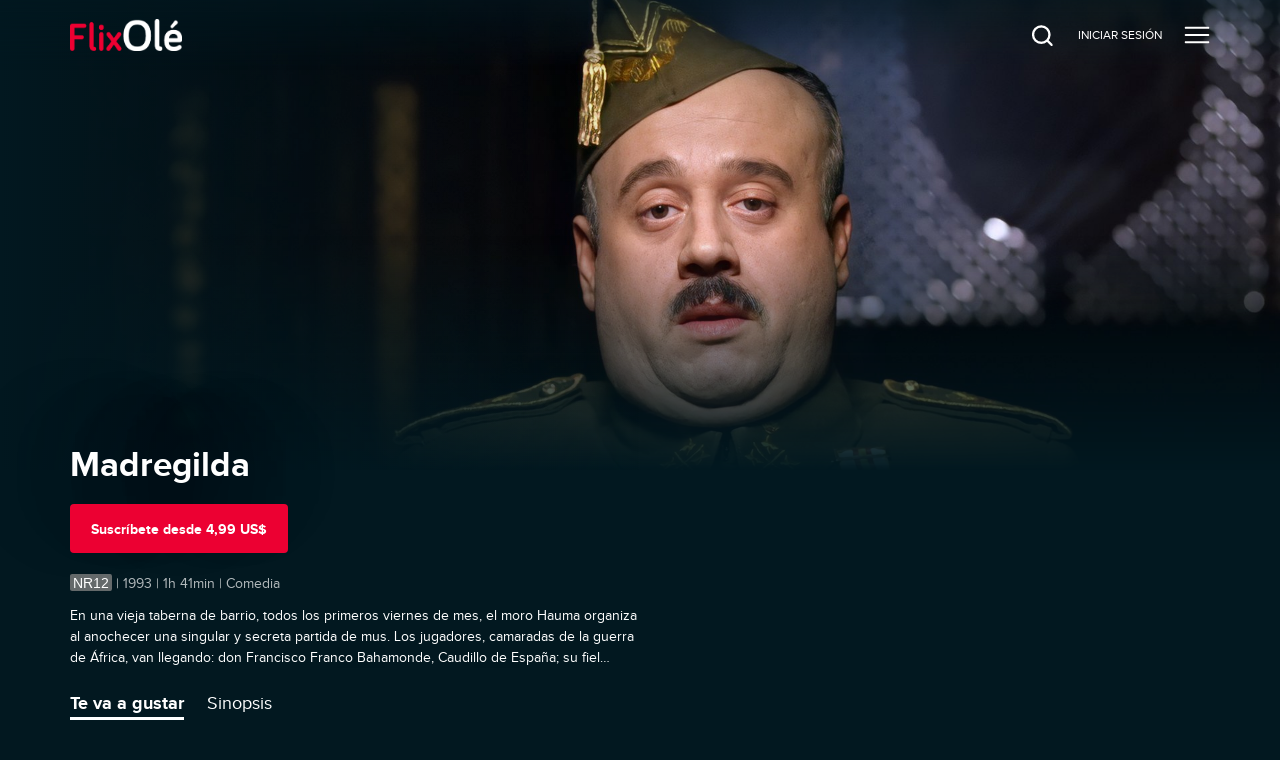

--- FILE ---
content_type: text/html; charset=utf-8
request_url: https://ver.flixole.com/watch/c752eb6e-c017-4d4a-a8fe-ee5a788bd1ee
body_size: 169404
content:
<!doctype html>
<html lang="es" prefix="og: http://ogp.me/ns#">
  <head>
    <meta charSet="utf-8" />
    
    <title data-rh="true">Madregilda - Ver ahora | Transmitir en FlixOlé</title>
    
    <meta data-rh="true" name="viewport" content="width=device-width, minimum-scale=1.0, maximum-scale=1.0, user-scalable=1.0, initial-scale=1.0"/><meta data-rh="true" name="description" content="En una vieja taberna de barrio, todos los primeros viernes de mes, el moro Hauma organiza al anochecer una singular y secreta partida de mus. Los juga..."/><meta data-rh="true" name="og:type" property="og:type" content="video.movie"/><meta data-rh="true" name="og:title" property="og:title" content="Madregilda - Ver ahora | Transmitir en FlixOlé"/><meta data-rh="true" name="og:site_name" property="og:site_name" content="FlixOlé"/><meta data-rh="true" name="og:description" property="og:description" content="En una vieja taberna de barrio, todos los primeros viernes de mes, el moro Hauma organiza al anochecer una singular y secreta partida de mus. Los juga..."/><meta data-rh="true" name="og:url" property="og:url" content="https://ver.flixole.com/watch/c752eb6e-c017-4d4a-a8fe-ee5a788bd1ee"/><meta data-rh="true" name="og:image" property="og:image" content="https://images.eu-west-1.prod.magine.com/vod/spanishflix/fa126c7e-c496-46bf-9d73-d90f194a4c91.jpg"/><meta data-rh="true" name="apple-itunes-app" content="app-id=1232515610"/>
    <link data-rh="true" rel="icon" sizes="16x16" href="https://images.eu-west-1.prod.magine.com/i/spanishflix/l/b21de17b-d764-49b9-b238-e074d80af2a7.png"/><link data-rh="true" rel="icon" sizes="32x32" href="https://images.eu-west-1.prod.magine.com/i/spanishflix/l/e27d04af-23db-4aa0-8adc-b772be7bf92a.png"/><link data-rh="true" rel="canonical" href="https://ver.flixole.com/watch/c752eb6e-c017-4d4a-a8fe-ee5a788bd1ee"/><link data-rh="true" rel="manifest" href="/manifest.json"/>

    

    

    <style>
      
  *, *:before, *:after {
    box-sizing: border-box;
  }

  html, body, div, span, object, iframe, h1, h2, h3, h4, h5, h6, p, blockquote, pre, a, abbr, address, cite, code, del, dfn, em, img, ins, kbd, q, s, samp, small, strong, sub, sup, var, b, u, i, dl, dt, dd, ol, ul, li, fieldset, form, label, legend, table, caption, tbody, tfoot, thead, tr, th, td, article, aside, canvas, details, embed, figure, figcaption, footer, header, menu, nav, output, ruby, section, summary, time, mark, audio, video {
    margin: 0;
    padding: 0;
    border: 0;
    font-size: 100%;
    font: inherit;
    vertical-align: baseline;
  }

  /* HTML5 display-role reset for older browsers */
  article, aside, details, figcaption, figure, footer, header, menu, nav, section {
    display: block;
  }

  ol, ul {
    list-style: none;
  }

  blockquote, q {
    quotes: none;
  }

  blockquote::before, blockquote::after, q::before, q::after {
    content: '';
    content: none;
  }

  table {
    border-collapse: collapse;
    border-spacing: 0;
  }

  /* Stop IE from displaying a label with the numeric value of the range */
  input[type=range]::-ms-tooltip {
    display: none;
  }

  input, textarea, select, button {
    font: inherit;
  }

  button {
    padding: 0;
  }

  body {
    -moz-osx-font-smoothing: grayscale;
    -webkit-font-smoothing: antialiased;
    text-size-adjust: 100%;
  }

  html, body {
    width: 100%;
    min-height: 100%;
    margin: 0;
    padding: 0;
  }

  #root {
    position: relative;
    z-index: 1;

    width: 100%;
    min-height: 100%;
  }

  .hidden {
    display: none;
  }

  img {
    -webkit-user-select: none;
    user-select: none;
  }

  @media screen and (max-width: 600px) {
    html {
      font-size: 0.75em;
    }
  }

  @media screen and (max-width: 1280px) {
    html {
      font-size: 0.875em;
    }
  }

    </style>

    <style type="text/css" data-fela-rehydration="311" data-fela-type="FONT">@font-face{font-weight:400;font-style:normal;src:url('/dist/87c43ec54d679d17edd74d161b95868c.woff2') format('woff2'),url('/dist/5ccd6a4209c8716f3ee086992cee57a2.woff') format('woff');font-family:"ProximaNova"}@font-face{font-weight:400;font-style:italic;src:url('/dist/2976bf4ded4741dba9d54c04796b31dc.woff2') format('woff2'),url('/dist/f64f7191dcbca62e999a7e2501cbe681.woff') format('woff');font-family:"ProximaNova"}@font-face{font-weight:700;font-style:normal;src:url('/dist/c5af2bc1287cd7d954f515d855697ca6.woff2') format('woff2'),url('/dist/56098117928a76b163a8ea5ca9d409b1.woff') format('woff');font-family:"ProximaNova"}</style><style type="text/css" data-fela-rehydration="311" data-fela-type="STATIC">html{font-family:ProximaNova, Helvetica, sans-serif;direction:ltr;line-height:1.1;background-color:rgba(2, 24, 32, 1)}</style><style type="text/css" data-fela-rehydration="311" data-fela-type="RULE">._a{display:-webkit-box;display:-moz-box;display:-ms-flexbox;display:-webkit-flex;display:flex}._b{flex-direction:column;-webkit-box-orient:vertical;-webkit-box-direction:normal}._c{background:rgba(236, 0, 50, 1)}._d{height:3px}._e{left:0}._f{position:fixed}._g{top:0}._h{width:100%}._i{z-index:98}._j{box-shadow:0 0 10px rgba(236, 0, 50, 1), 0 0 5px rgba(236, 0, 50, 1)}._k{display:block}._l{height:100%}._m{opacity:1}._n{position:absolute}._o{right:0}._p{transform:rotate(3deg) translate(0, -4px)}._q{width:100px}._r{color:rgba(255, 255, 255, 1)}._s{height:5rem}._t{z-index:96}._u a{outline:none}._v a{-webkit-tap-highlight-color:transparent}._w button{outline:none}._x button{-webkit-tap-highlight-color:transparent}._y a:focus{outline:none}._z a:focus{box-shadow:none}._ab a:active{outline:none}._ac a:active{box-shadow:none}._ae button:focus{outline:none}._af button:focus{box-shadow:none}._ag button:active{outline:none}._ah button:active{box-shadow:none}._ai:before{content:""}._aj:before{position:absolute}._ak:before{left:0}._al:before{top:0}._am:before{right:0}._an:before{bottom:0}._ao:before{opacity:1}._ap:before{background:-webkit-linear-gradient(#021820, #021820);background:-moz-linear-gradient(#021820, #021820);background:linear-gradient(#021820, #021820)}._aq:after{content:""}._ar:after{position:absolute}._as:after{left:0}._at:after{top:0}._au:after{right:0}._av:after{bottom:0}._aw:after{opacity:0}._ax:after{background:-webkit-linear-gradient(#021820, #021820);background:-moz-linear-gradient(#021820, #021820);background:linear-gradient(#021820, #021820)}._ay{padding-left:1.5rem}._az{padding-right:1.5rem}._be{z-index:1}._bf{bottom:0}._bg{padding:inherit}._bh{align-items:center;-webkit-box-align:center}._bi{justify-content:flex-start;-webkit-box-pack:start}._bj{margin-right:0.7rem}._bk{height:3rem}._bl{width:8rem}._bm{flex-shrink:0}._bn{height:auto}._bo{width:auto}._bp{max-height:100%}._bq{max-width:100%}._br{flex-grow:1;-webkit-box-flex:1}._bs{visibility:hidden}._bt{background:none}._bu{color:inherit}._bv{box-shadow:none}._bw{-webkit-clip-path:inset(0px 0px -10px 0px);clip-path:inset(0px 0px -10px 0px)}._bx{flex-shrink:1}._by{position:static}._bz{top:5rem}._ca{padding-bottom:0}._cb{padding-top:0}._cc{font-size:0.875rem}._cd{flex-shrink:3.2}._ce> a{display:inline-block}._cf> a{width:auto}._cg{cursor:pointer}._ch{line-height:5rem}._ci{margin-left:1.5rem}._cj{text-align:center}._ck{text-decoration:none}._cl{white-space:nowrap}._cn::after{display:block}._co::after{content:attr(data-content)}._cp::after{font-weight:bold}._cq::after{height:0}._cr::after{visibility:hidden}._cs::after{overflow:hidden}._ct{background-color:rgba(6, 0, 6, .78)}._cu{z-index:103}._cv{transition:opacity 200ms ease-out;-webkit-transition:opacity 200ms ease-out;-moz-transition:opacity 200ms ease-out}._cw{opacity:0}._cx{pointer-events:none}._cy{background:rgba(2, 24, 32, 1)}._cz{box-shadow:0 0 10px 0 rgba(6, 0, 6, .18)}._da{left:auto}._db{max-width:260px}._dc{height:100vh}._dd{z-index:104}._de{transition:transform 150ms ease-out, opacity 200ms ease-in;-webkit-transition:transform 150ms ease-out, opacity 200ms ease-in;-moz-transition:transform 150ms ease-out, opacity 200ms ease-in}._df{transform:translateX(100%)}._dg{right:1.5rem}._dh{background:transparent}._di{border:0}._dj{min-height:5rem}._dk{min-width:26px}._dl{outline:0}._dm{padding:0}._dn{margin:0}._do{text-align:right}._dp{align-self:center;-ms-grid-row-align:center}._dq svg{vertical-align:middle}._dt{cursor:inherit}._du{padding-top:5rem}._dv{padding-bottom:5rem}._dw{overflow-x:hidden}._dx{overflow-y:auto}._dy::-webkit-scrollbar{width:6px}._dz::-webkit-scrollbar-track{background:transparent}._ea::-webkit-scrollbar-thumb{background-color:rgba(255,255,255,0.2)}._eb::-webkit-scrollbar-thumb{border-radius:3px}._ec::-webkit-scrollbar-thumb:hover{background-color:rgba(255,255,255,0.3)}._ed{line-height:normal}._ee{text-align:left}._ef{margin-bottom:1.5rem}._eg{font-size:1rem}._eh{width:-webkit-fit-content;width:-moz-fit-content;width:fit-content}._ei{min-height:1.25rem}._ej{margin-left:auto}._ek{display:flex !important}._el{align-items:flex-end;-webkit-box-align:end}._em{justify-content:center;-webkit-box-pack:center}._en{width:26px}._eo{padding:0 0 0px 20px}._ep{height:0}._eq{display:inline-block}._er{border:2px solid currentColor}._es{border-radius:4px}._et{padding:0.5rem 1rem}._eu{transition:background-color 200ms ease-out;-webkit-transition:background-color 200ms ease-out;-moz-transition:background-color 200ms ease-out}._ew{background-color:rgba(2, 24, 32, 1)}._ex{min-height:calc(100vh - 5rem)}._ey{background:#FFFFFF}._ez{color:#000000}._fa{font-weight:bold}._fb{padding:0.5rem 0.7rem}._fc{box-shadow:0px 2px 8px 2px #00000040}._fd{z-index:97}._fe{border-radius:6px}._ff{align-items:stretch;-webkit-box-align:stretch}._fg{flex-wrap:wrap;-webkit-box-lines:multiple}._fh{position:relative}._fm{background-position:center top}._fn{background-repeat:no-repeat}._fo{background-size:cover}._fp{outline:none}._fq{aspect-ratio:16 / 9}._fr{max-height:120vh}._fs:after{height:2px}._ft:after{width:100%}._fu:after{content:" "}._fv:after{background-color:rgba(2, 24, 32, 1)}._fw:after{bottom:-1px}._gb{padding-bottom:2.7rem}._gd{height:48vw}._ge{max-height:70vh}._gi:empty{display:none}._gj{font-size:2.5rem}._gk{text-shadow:0px 4px 100px rgba(2, 24, 32, 1)}._gl{word-break:break-word}._gn{justify-content:start;-webkit-box-pack:start}._go{row-gap:0.7rem}._gs{border:0 none}._gt{-webkit-user-select:none;-moz-user-select:none;-ms-user-select:none;user-select:none}._gu{min-width:auto}._gv{height:3.5rem}._gw{line-height:3.3rem}._gx{align-content:center}._gy[disabled]{display:-webkit-box;display:-moz-box;display:-ms-flexbox;display:-webkit-flex;display:flex}._gz[disabled]{align-items:center;-webkit-box-align:center}._ha[disabled]{justify-content:center;-webkit-box-pack:center}._hb[disabled]{color:rgba(255,255,255,0.7)}._hc[disabled]{background-color:rgba(236, 0, 50, 0.7)}._hd[disabled] svg{color:rgba(255, 255, 255, 1)}._he[disabled] svg{opacity:0.7}._hf{transition:background-color 0.2s ease-in-out;-webkit-transition:background-color 0.2s ease-in-out;-moz-transition:background-color 0.2s ease-in-out}._hg{background-color:rgba(236, 0, 50, 1)}._hj{margin-right:1.5rem}._ho{width:1px}._hp{height:1.5rem}._hs{margin-bottom:1rem}._ht{color:rgba(255, 255, 255, 0.7)}._hu{overflow:hidden}._hv{text-overflow:ellipsis}._hw{-word-wrap:break-word}._hx{-overflow-wrap:break-word}._hy{transition:max-height 0.1s;-webkit-transition:max-height 0.1s;-moz-transition:max-height 0.1s}._id{background-color:rgba(128, 128, 128, .8)}._ie{color:#FFFFFF}._if{padding:1px 3px 0px}._ig{border-radius:2px}._ih{font-family:Arial, sans-serif}._ii{font-weight:normal}._ij{line-height:1.2em}._ik{word-wrap:normal}._il{line-height:1.5em}._ir{margin-top:-2.2rem}._is{min-height:calc(100vh - 5rem - 1.5rem)}._it{scroll-margin:calc(5rem + 1.5rem)}._iu> div:nth-child(2){width:100%}._iv{width:1.5rem}._iw{z-index:10}._ix{margin-left:-1.5rem}._iy{padding:0 0 3px}._iz{vertical-align:top}._ja{border-bottom:3px solid transparent}._jb:last-child{margin-right:0}._jc{font-size:1.25rem}._jd{line-height:1.6}._je{border-bottom-color:rgba(255, 255, 255, 1)}._jf{margin-right:-1.5rem}._jg{padding-top:1.5rem}._jh{padding-bottom:1.5rem}._ji{display:-ms-grid;display:grid}._jj{grid-gap:1.125rem}._jk{justify-content:space-between;-webkit-box-pack:justify}._jw{align-items:flex-start;-webkit-box-align:start}._jy{transition:0.2s ease-in-out;-webkit-transition:0.2s ease-in-out;-moz-transition:0.2s ease-in-out}._jz{background-color:rgba(255, 255, 255, 0.08)}._ka::before{content:""}._kb::before{display:block}._kc::before{width:100%}._kd::before{padding-top:147.36842105263156%}._ke{z-index:1000}._kf{background-color:inherit}._kg{display:none}._kh{min-height:inherit}._ki{margin-bottom:3rem}._kj{font-size:1.5rem}._kk{letter-spacing:1.3px}._kl{line-height:2rem}._km{padding:5px}._kn{margin-right:0.5rem}._ko{color:rgba(236, 0, 50, 1)}._kp{fill:rgba(236, 0, 50, 1)}._kq{stroke:rgba(236, 0, 50, 1)}._kr{border-top:1px solid rgba(255, 255, 255, 0.08)}._ks{padding-bottom:1rem}._kt{margin-bottom:0.5rem}._ku:not(:first-of-type){border-left:1px solid rgba(255, 255, 255, 0.7)}._kv{padding:0 0.7rem}._kx:before{background:-webkit-linear-gradient(rgba(2,24,32,0.6), rgba(2,24,32,0));background:-moz-linear-gradient(rgba(2,24,32,0.6), rgba(2,24,32,0));background:linear-gradient(rgba(2,24,32,0.6), rgba(2,24,32,0))}._ky:before{transition:opacity 200ms ease-out;-webkit-transition:opacity 200ms ease-out;-moz-transition:opacity 200ms ease-out}._kz:after{transition:opacity 200ms ease-in;-webkit-transition:opacity 200ms ease-in;-moz-transition:opacity 200ms ease-in}._cm:hover{font-weight:bold}._ev:hover{background-color:rgba(255,255,255,0.2)}._hh:hover:not([disabled]){background-color:#b90027}._kw:hover{text-decoration:underline}</style><style type="text/css" data-fela-rehydration="311" data-fela-type="RULE" data-fela-support="true">@supports (-webkit-line-clamp: 1){._hz{visibility:visible}._ia{display:-webkit-box}._ib{-webkit-box-orient:vertical}._ic{-webkit-line-clamp:1}._iq{-webkit-line-clamp:3}}</style><style type="text/css" data-fela-rehydration="311" data-fela-type="RULE" media="screen and (min-width: 600px)">._fy{background-image:-webkit-linear-gradient(270deg, rgba(0,0,0,0) 50%, rgba(2, 24, 32, 1) 100%), -webkit-linear-gradient(180deg, rgba(0,0,0,0) 50%, rgba(2, 24, 32, 1) 100%), url(https://images.eu-west-1.prod.magine.com/i/spanishflix/v/77abb7d0-c5c3-475c-8527-eb0081ebd7a8.jpg?height=540&width=960&op=clip);background-image:-moz-linear-gradient(270deg, rgba(0,0,0,0) 50%, rgba(2, 24, 32, 1) 100%), -moz-linear-gradient(180deg, rgba(0,0,0,0) 50%, rgba(2, 24, 32, 1) 100%), url(https://images.eu-west-1.prod.magine.com/i/spanishflix/v/77abb7d0-c5c3-475c-8527-eb0081ebd7a8.jpg?height=540&width=960&op=clip);background-image:linear-gradient(270deg, rgba(0,0,0,0) 50%, rgba(2, 24, 32, 1) 100%), linear-gradient(180deg, rgba(0,0,0,0) 50%, rgba(2, 24, 32, 1) 100%), url(https://images.eu-west-1.prod.magine.com/i/spanishflix/v/77abb7d0-c5c3-475c-8527-eb0081ebd7a8.jpg?height=540&width=960&op=clip)}._gp{margin-right:0.7rem}._gq{width:auto}._gr:empty{display:none}._hm{margin-right:2.5rem}._jx{flex-direction:column;-webkit-box-orient:vertical;-webkit-box-direction:normal}</style><style type="text/css" data-fela-rehydration="311" data-fela-type="RULE" media="screen and (min-width: 960px)">._bc{padding-left:5.0rem}._bd{padding-right:5.0rem}._ds{right:2.5rem}._fi{height:100vh}._fj{max-height:70vw}._fk{min-height:33.65rem}._fz{background-image:-webkit-linear-gradient(270deg, rgba(0,0,0,0) 50%, rgba(2, 24, 32, 1) 100%), -webkit-linear-gradient(180deg, rgba(0,0,0,0) 50%, rgba(2, 24, 32, 1) 100%), url(https://images.eu-west-1.prod.magine.com/i/spanishflix/v/77abb7d0-c5c3-475c-8527-eb0081ebd7a8.jpg?height=720&width=1280&op=clip);background-image:-moz-linear-gradient(270deg, rgba(0,0,0,0) 50%, rgba(2, 24, 32, 1) 100%), -moz-linear-gradient(180deg, rgba(0,0,0,0) 50%, rgba(2, 24, 32, 1) 100%), url(https://images.eu-west-1.prod.magine.com/i/spanishflix/v/77abb7d0-c5c3-475c-8527-eb0081ebd7a8.jpg?height=720&width=1280&op=clip);background-image:linear-gradient(270deg, rgba(0,0,0,0) 50%, rgba(2, 24, 32, 1) 100%), linear-gradient(180deg, rgba(0,0,0,0) 50%, rgba(2, 24, 32, 1) 100%), url(https://images.eu-west-1.prod.magine.com/i/spanishflix/v/77abb7d0-c5c3-475c-8527-eb0081ebd7a8.jpg?height=720&width=1280&op=clip)}._gc{position:absolute}._gf{height:0}._gg:empty{display:none}._gh{width:50%}._hi{width:0}._hn{margin-right:0}._im{display:-webkit-box;display:-moz-box;display:-ms-flexbox;display:-webkit-flex;display:flex}._in{justify-content:space-between;-webkit-box-pack:justify}</style><style type="text/css" data-fela-rehydration="311" data-fela-type="RULE" media="screen and (min-width: 1280px)">._ga{background-image:-webkit-linear-gradient(270deg, rgba(0,0,0,0) 50%, rgba(2, 24, 32, 1) 100%), -webkit-linear-gradient(180deg, rgba(0,0,0,0) 50%, rgba(2, 24, 32, 1) 100%), url(https://images.eu-west-1.prod.magine.com/i/spanishflix/v/77abb7d0-c5c3-475c-8527-eb0081ebd7a8.jpg?height=1080&width=1920&op=clip);background-image:-moz-linear-gradient(270deg, rgba(0,0,0,0) 50%, rgba(2, 24, 32, 1) 100%), -moz-linear-gradient(180deg, rgba(0,0,0,0) 50%, rgba(2, 24, 32, 1) 100%), url(https://images.eu-west-1.prod.magine.com/i/spanishflix/v/77abb7d0-c5c3-475c-8527-eb0081ebd7a8.jpg?height=1080&width=1920&op=clip);background-image:linear-gradient(270deg, rgba(0,0,0,0) 50%, rgba(2, 24, 32, 1) 100%), linear-gradient(180deg, rgba(0,0,0,0) 50%, rgba(2, 24, 32, 1) 100%), url(https://images.eu-west-1.prod.magine.com/i/spanishflix/v/77abb7d0-c5c3-475c-8527-eb0081ebd7a8.jpg?height=1080&width=1920&op=clip)}</style><style type="text/css" data-fela-rehydration="311" data-fela-type="RULE" media="screen and (min-width: 1920px)">._fl{min-height:50rem}._gm{font-size:3.75rem}._hq{width:1px}._hr{height:5.5rem}._io{margin-bottom:3rem}._ip:empty{display:none}._jv{grid-template-columns:repeat(auto-fill, 9.5em);-ms-grid-columns:repeat(auto-fill, 9.5em)}</style><style type="text/css" data-fela-rehydration="311" data-fela-type="RULE" media="screen and (max-width: 1920px) and (min-width: 1280px)">._ju{grid-template-columns:repeat(10, 1fr);-ms-grid-columns:repeat(10, 1fr)}</style><style type="text/css" data-fela-rehydration="311" data-fela-type="RULE" media="screen and (max-width: 1280px) and (min-width: 960px)">._jt{grid-template-columns:repeat(8, 1fr);-ms-grid-columns:repeat(8, 1fr)}</style><style type="text/css" data-fela-rehydration="311" data-fela-type="RULE" media="screen and (max-width: 960px) and (min-width: 600px)">._ba{padding-left:2.5rem}._bb{padding-right:2.5rem}._dr{right:2.5rem}._js{grid-template-columns:repeat(6, 1fr);-ms-grid-columns:repeat(6, 1fr)}</style><style type="text/css" data-fela-rehydration="311" data-fela-type="RULE" media="screen and (max-width: 600px) and (min-width: 401px)">._jr{grid-template-columns:repeat(4, 1fr);-ms-grid-columns:repeat(4, 1fr)}</style><style type="text/css" data-fela-rehydration="311" data-fela-type="RULE" media="screen and (max-width: 599px)">._fx{background-image:-webkit-linear-gradient(270deg, rgba(0,0,0,0) 50%, rgba(2, 24, 32, 1) 100%), -webkit-linear-gradient(180deg, rgba(0,0,0,0) 50%, rgba(2, 24, 32, 1) 100%), url(https://images.eu-west-1.prod.magine.com/i/spanishflix/v/77abb7d0-c5c3-475c-8527-eb0081ebd7a8.jpg?height=338&width=600);background-image:-moz-linear-gradient(270deg, rgba(0,0,0,0) 50%, rgba(2, 24, 32, 1) 100%), -moz-linear-gradient(180deg, rgba(0,0,0,0) 50%, rgba(2, 24, 32, 1) 100%), url(https://images.eu-west-1.prod.magine.com/i/spanishflix/v/77abb7d0-c5c3-475c-8527-eb0081ebd7a8.jpg?height=338&width=600);background-image:linear-gradient(270deg, rgba(0,0,0,0) 50%, rgba(2, 24, 32, 1) 100%), linear-gradient(180deg, rgba(0,0,0,0) 50%, rgba(2, 24, 32, 1) 100%), url(https://images.eu-west-1.prod.magine.com/i/spanishflix/v/77abb7d0-c5c3-475c-8527-eb0081ebd7a8.jpg?height=338&width=600)}._hk{width:100%}._hl:empty{display:none}</style><style type="text/css" data-fela-rehydration="311" data-fela-type="RULE" media="screen and (max-width: 400px)">._jq{grid-template-columns:repeat(2, 1fr);-ms-grid-columns:repeat(2, 1fr)}</style><style type="text/css" data-fela-rehydration="311" data-fela-type="RULE" media="all and (-ms-high-contrast: none), (-ms-high-contrast: active)">._jl{display:-webkit-box;display:-moz-box;display:-ms-flexbox;display:-webkit-flex;display:flex}._jm{flex-wrap:wrap;-webkit-box-lines:multiple}._jn{justify-content:flex-start;-webkit-box-pack:start}._jo> *{flex:0 0 9.5rem}._jp> *{margin:1.125rem}</style>

    
    <script data-rh="true" >
(function(w,d,s,l,i){w[l]=w[l]||[];w[l].push({'gtm.start':
new Date().getTime(),event:'gtm.js'});var f=d.getElementsByTagName(s)[0],
j=d.createElement(s),dl=l!='dataLayer'?'&l='+l:'';j.async=true;j.src=
'https://www.googletagmanager.com/gtm.js?id='+i+dl;f.parentNode.insertBefore(j,f);
})(window,document,'script','dataLayer','GTM-T8N64SC');
              </script><script data-rh="true" type="application/ld+json">{"@context":"https://schema.org","@type":"Movie","name":"Madregilda","description":"En una vieja taberna de barrio, todos los primeros viernes de mes, el moro Hauma organiza al anochecer una singular y secreta partida de mus. Los jugadores, camaradas de la guerra de África, van llegando: don Francisco Franco Bahamonde, Caudillo de España; su fiel amigo Longinos, dueño de un vertedero; “Huevines”, el \"pater\" de un regimiento de regulares, y padre de una prole habida con su sobrina, y el general Miguel, manco, católico y envidioso. En la calle, el hijo de Longinos, encuentra a su madre, a la que dieron por muerta.","image":"https://images.eu-west-1.prod.magine.com/vod/spanishflix/fa126c7e-c496-46bf-9d73-d90f194a4c91.jpg","url":"https://ver.flixole.com/watch/c752eb6e-c017-4d4a-a8fe-ee5a788bd1ee","datePublished":"1993","contentRating":"NR12","duration":"PT1H41M12S","genre":["Comedia"],"actor":[{"@type":"Person","name":"Antonio Gamero"},{"@type":"Person","name":"José Sacristán"},{"@type":"Person","name":"Manuel Alexandre"},{"@type":"Person","name":"Coque Malla"},{"@type":"Person","name":"Juan Echanove"},{"@type":"Person","name":"Barbara Auer"},{"@type":"Person","name":"Sandra Rodríguez"},{"@type":"Person","name":"Fernando Rey"},{"@type":"Person","name":"Juan Luis Galiardo"},{"@type":"Person","name":"Kamel Chérif"}],"director":[{"@type":"Person","name":"Francisco Regueiro"}],"offers":[{"@type":"Offer","name":"PLAN MENSUAL","price":"4.99","priceCurrency":"USD","availability":"https://schema.org/InStock"},{"@type":"Offer","name":"PLAN ANUAL","price":"49.99","priceCurrency":"USD","availability":"https://schema.org/InStock"}]}</script>
    

    
  </head>

  <body >
    <div id="root" className="root"><div class="e2e-appview _a _b"><header scroll="false" class=" _r _s _f _g _e _o _t _u _v _w _x _y _z _ab _ac _ae _af _ag _ah _ai _aj _ak _al _am _an _ao _kx _ky _aq _ar _as _at _au _av _aw _ax _kz _ay _az _ba _bb _bc _bd"><div class=" _n _be _e _g _o _bf _bg _bh _a _bi _l"><div><a href="https://ver.flixole.com/" class=" _bj _a _bk _bl _bh _bm"><img src="https://images.eu-west-1.prod.magine.com/i/spanishflix/l/7dbba858-74e8-4de5-8652-a2a88a170953.png" alt="FlixOlé" class=" _bn _bo _bp _bq"/></a></div><div class=" _a _br _bs"><div class=" "><nav data-cy="top-navigation-horizontal" class=" _bt _bu _bv _bw _br _bx _e _by _bz _h _s _ca _cb _a"><div class=" _a _h _cc _cd _bi _ce _cf"><a href="https://ver.flixole.com/" data-content="INICIO" class=" _cg _bu _k _ch _ci _cj _ck _cl _cm _cn _co _cp _cq _cr _cs">INICIO</a><a href="https://ver.flixole.com/collections/8625b78d-f84e-43e8-a2f4-408843445565" data-content="GÉNEROS" class=" _cg _bu _k _ch _ci _cj _ck _cl _cm _cn _co _cp _cq _cr _cs">GÉNEROS</a><a href="https://ver.flixole.com/genres/f8a06878-fc21-4ca9-846e-6655b9fd4114" data-content="NUESTROS DIRECTORES" class=" _cg _bu _k _ch _ci _cj _ck _cl _cm _cn _co _cp _cq _cr _cs">NUESTROS DIRECTORES</a><a href="https://ver.flixole.com/genres/8e90f348-d776-4581-8cf8-712e74cd8fe0" data-content="NUESTROS ACTORES" class=" _cg _bu _k _ch _ci _cj _ck _cl _cm _cn _co _cp _cq _cr _cs">NUESTROS ACTORES</a><a href="https://ver.flixole.com/genres/b74f79de-c4fa-412a-9e9e-bf779a32718b" data-content="NUESTRAS COLECCIONES" class=" _cg _bu _k _ch _ci _cj _ck _cl _cm _cn _co _cp _cq _cr _cs">NUESTRAS COLECCIONES</a></div></nav></div><div class=" _f _g _e _o _bf _ct _cu _cv _cw _cx"></div><nav data-cy="top-navigation-vertical" class=" _cy _r _cz _bw _br _bx _da _n _g _h _db _o _dc _dd _de _df _cw"><button class=" _n _g _dg _dh _di _bu _cg _k _dj _dk _dl _dm _dn _do _dp _be _dq _dr _ds"><svg xmlns="http://www.w3.org/2000/svg" xmlns:xlink="http://www.w3.org/1999/xlink" fill="currentColor" height="26" width="26" viewBox="0 0 24 24" style="opacity:1" data-cy="close-icon" class=" _dt"><path d="M19 6.41L17.59 5 12 10.59 6.41 5 5 6.41 10.59 12 5 17.59 6.41 19 12 13.41 17.59 19 19 17.59 13.41 12z"></path><path d="M0 0h24v24H0z" fill="none"></path></svg></button><div class=" _k _h _cc _du _bi _dv _l _dw _dx _dy _dz _ea _eb _ec"><a href="https://ver.flixole.com/" data-content="INICIO" class=" _cg _bu _k _ed _ci _ee _ck _cl _cm _cn _co _cp _cq _cr _cs _ef _eg _eh _ei">INICIO</a><a href="https://ver.flixole.com/collections/8625b78d-f84e-43e8-a2f4-408843445565" data-content="GÉNEROS" class=" _cg _bu _k _ed _ci _ee _ck _cl _cm _cn _co _cp _cq _cr _cs _ef _eg _eh _ei">GÉNEROS</a><a href="https://ver.flixole.com/genres/f8a06878-fc21-4ca9-846e-6655b9fd4114" data-content="NUESTROS DIRECTORES" class=" _cg _bu _k _ed _ci _ee _ck _cl _cm _cn _co _cp _cq _cr _cs _ef _eg _eh _ei">NUESTROS DIRECTORES</a><a href="https://ver.flixole.com/genres/8e90f348-d776-4581-8cf8-712e74cd8fe0" data-content="NUESTROS ACTORES" class=" _cg _bu _k _ed _ci _ee _ck _cl _cm _cn _co _cp _cq _cr _cs _ef _eg _eh _ei">NUESTROS ACTORES</a><a href="https://ver.flixole.com/genres/b74f79de-c4fa-412a-9e9e-bf779a32718b" data-content="NUESTRAS COLECCIONES" class=" _cg _bu _k _ed _ci _ee _ck _cl _cm _cn _co _cp _cq _cr _cs _ef _eg _eh _ei">NUESTRAS COLECCIONES</a></div></nav><div data-cy="persistent-navigation" class=" _a _bh _ej _bm _cc"><nav class=" _a _bh"><a href="https://ver.flixole.com/search" data-content="BUSCAR" class=" _cg _bu _ek _ch _ci _cj _ck _cl _cm _b _el _em _dj _en _cn _co _cp _cq _cr _cs"><svg xmlns="http://www.w3.org/2000/svg" xmlns:xlink="http://www.w3.org/1999/xlink" fill="currentColor" height="26" width="26" viewBox="0 0 18 18" style="opacity:1" class=" _dt"><g transform="translate(2, 2.25) scale(0.8)"><path d="M17 17L13.1394 13.1394M13.1394 13.1394C14.4263 11.8526 15.2222 10.0748 15.2222 8.11111C15.2222 4.18375 12.0385 1 8.11111 1C4.18375 1 1 4.18375 1 8.11111C1 12.0385 4.18375 15.2222 8.11111 15.2222C10.0748 15.2222 11.8526 14.4263 13.1394 13.1394Z" stroke="currentColor" stroke-width="2" stroke-linecap="round" stroke-linejoin="round" fill="none"></path></g></svg><div aria-hidden="true" style="font-weight:normal;margin-left:calc(26 + 14px - 40px)" class=" _eo _bs _ep">Buscar</div></a><a href="https://ver.flixole.com/log-in" class="e2e-log-in _cg _bu _k _ch _ci _cj _ck _cl _cm _cn _co _cp _cq _cr _cs" data-content="INICIAR SESIÓN"><span data-i18n="logIn" class=" ">INICIAR SESIÓN</span></a><a href="https://ver.flixole.com/create-account" data-content="Regístrate" class=" _cg _bu _eq _cj _ck _cl _er _es _et _ci _eu _ev"><span data-i18n="menu.signUp" class=" ">Regístrate</span></a></nav></div></div></div></header><div class=" _ew _r _a _b _br _ex _h"><div id="tooltip"></div><div id="modal"></div><div class=" _br _a _ff _fg"><div class=" _a _b _h"><div class=" _fh _fi _fj _fk _fl"><div class=" _n _fm _fn _fo _a _fp _h _fq _fr _ar _fs _ft _fu _fv _as _fw _fx _fy _fz _fk _ga _fl"></div><div class=" _fh _bf _cb _gb _ee _h _ay _az _ba _bb _bc _bd _gc"><div class=" _gd _ge _gf _gg"></div><div class=" _ef _gh _gg _gi"><h1 class=" _r _gj _fa _gk _gl _gm">Madregilda</h1></div><div class=" _a _gn _fg _go _gi"><div class=" _h _gp _gq _gr _gi"><button data-cy="SubscribeType-button" data-id="details-link" data-value="offer-button/SubscribeType" class=" _gs _es _cj _fp _gt _cg _k _h _gu _gv _gw _gx _ay _az _ck _gy _gz _ha _hb _hc _hd _he _fa _hf _cl _r _hg _hh"><span data-i18n="offer.subscribe" class=" ">Suscríbete</span> <span data-i18n="fromPrice" class=" ">desde <span class=" ">4,99 US$</span></span></button></div><div class=" _h _hi _gg"></div><div class=" _hj _a _hk _hl _hm _gr _hn _gg _gi"></div></div><div class=" _ho _hp _hq _hr"></div><div class=" _hs _gh _gg _gi"><span class=" _ht _eg _gk _hu _hv _hw _hx _hy _hz _ia _ib _ic"><div class=" _eq _id _ie _if _ig _ih _ii _ij _ik _cl">NR12</div> | <!-- -->1993 | 1h 41min | Comedia</span></div><div class=" _il _im _in _gg _gi"><div class=" _hs _gh _gg _io _ip _gi"><span class=" _eg _gk _hu _hv _hw _hx _hy _hz _ia _ib _iq">En una vieja taberna de barrio, todos los primeros viernes de mes, el moro Hauma organiza al anochecer una singular y secreta partida de mus. Los jugadores, camaradas de la guerra de África, van llegando: don Francisco Franco Bahamonde, Caudillo de España; su fiel amigo Longinos, dueño de un vertedero; “Huevines”, el &quot;pater&quot; de un regimiento de regulares, y padre de una prole habida con su sobrina, y el general Miguel, manco, católico y envidioso. En la calle, el hijo de Longinos, encuentra a su madre, a la que dieron por muerta.</span></div></div></div></div><div class=" _a _b _bh _h _be _ay _az _ba _bb _bc _bd"><div class=" _ir _h _is _gi"><div><div id="tabBar" class=" _r _fh _a _it _iu"><div class=" _a _bh _em _cg _cj _g _bf _gt _iv _iw _bs _ix _iy">❮</div><div class=" _hu"><div class=" _eq _cl"><div style="transform:translate3d(0px, 0, 0)"><div selected="" role="tab" type="material2" data-content="Te va a gustar" class=" _eq _iz _cl _cj _ja _cg _gt _hj _jb _cn _co _cp _cq _cr _cs _jc _jd _je _fa">Te va a gustar</div><div role="tab" type="material2" data-content="Sinopsis" class=" _eq _iz _cl _cj _ja _cg _gt _hj _jb _cn _co _cp _cq _cr _cs _jc _jd">Sinopsis</div></div></div></div><div class=" _a _bh _em _cg _cj _g _bf _gt _iv _iw _bs _jf _iy">❯</div></div><div class=" _k _gi"><div label="Te va a gustar" class=" _jg _jh _gi"><div class=" _ji _jj _jk _jl _jm _jn _jo _jp _jq _jr _js _jt _ju _jv"><div><a href="https://ver.flixole.com/watch/a691d08a-b193-4aec-8215-f0234a29d45f" class="e2e-asset _a _fh _b _jw _h _jx _gr _gi _r _ck"><div class=" _fh _h _gi"><div class=" _fh _gi"><div class="_jy _jz _fh _k _h _ka _kb _kc _kd _fe"><img alt="La orgía" loading="lazy" src="https://images.eu-west-1.prod.magine.com/i/spanishflix/v/1321c93c-a9d6-48c8-a65b-adfafb054f97.jpg?height=224&amp;width=152" class="_k _bn _h _fe _n _g _e _jy _cw"/></div><div class=" _n _o _bf _e _a _b _jw _gi"></div></div></div></a></div><div><a href="https://ver.flixole.com/watch/92c0adad-ba9a-4c31-8443-fbbbc07e6958" class="e2e-asset _a _fh _b _jw _h _jx _gr _gi _r _ck"><div class=" _fh _h _gi"><div class=" _fh _gi"><div class="_jy _jz _fh _k _h _ka _kb _kc _kd _fe"><img alt="La pandilla de los once" loading="lazy" src="https://images.eu-west-1.prod.magine.com/i/spanishflix/v/562fa98c-3080-4628-9f87-40e847ea7439.jpg?height=224&amp;width=152" class="_k _bn _h _fe _n _g _e _jy _cw"/></div><div class=" _n _o _bf _e _a _b _jw _gi"></div></div></div></a></div><div><a href="https://ver.flixole.com/watch/46b347be-df5a-4258-b8e9-53fdf0e80dca" class="e2e-asset _a _fh _b _jw _h _jx _gr _gi _r _ck"><div class=" _fh _h _gi"><div class=" _fh _gi"><div class="_jy _jz _fh _k _h _ka _kb _kc _kd _fe"><img alt="La playa de las seducciones" loading="lazy" src="https://images.eu-west-1.prod.magine.com/i/spanishflix/v/89111a6d-ab2b-437b-b468-98cf966ae29b.jpg?height=224&amp;width=152" class="_k _bn _h _fe _n _g _e _jy _cw"/></div><div class=" _n _o _bf _e _a _b _jw _gi"></div></div></div></a></div><div><a href="https://ver.flixole.com/watch/7f01eb77-5ece-41a9-b36a-8c406fc10d3d" class="e2e-asset _a _fh _b _jw _h _jx _gr _gi _r _ck"><div class=" _fh _h _gi"><div class=" _fh _gi"><div class="_jy _jz _fh _k _h _ka _kb _kc _kd _fe"><img alt="La portentosa vida del padre Vicente" loading="lazy" src="https://images.eu-west-1.prod.magine.com/i/spanishflix/v/8a9f9347-3f7b-48c8-a27f-bb7c5a5e7e15.jpg?height=224&amp;width=152" class="_k _bn _h _fe _n _g _e _jy _cw"/></div><div class=" _n _o _bf _e _a _b _jw _gi"></div></div></div></a></div><div><a href="https://ver.flixole.com/watch/96106ddf-b6d4-4cec-b3ee-735bd3816b9a" class="e2e-asset _a _fh _b _jw _h _jx _gr _gi _r _ck"><div class=" _fh _h _gi"><div class=" _fh _gi"><div class="_jy _jz _fh _k _h _ka _kb _kc _kd _fe"><img alt="La venganza de Ira Vamp" loading="lazy" src="https://images.eu-west-1.prod.magine.com/i/spanishflix/v/69456eaa-4942-4f19-ae89-30a8599e1981.jpg?height=224&amp;width=152" class="_k _bn _h _fe _n _g _e _jy _cw"/></div><div class=" _n _o _bf _e _a _b _jw _gi"></div></div></div></a></div><div><a href="https://ver.flixole.com/watch/b4283dd9-677c-467b-9def-d6e7155d3c74" class="e2e-asset _a _fh _b _jw _h _jx _gr _gi _r _ck"><div class=" _fh _h _gi"><div class=" _fh _gi"><div class="_jy _jz _fh _k _h _ka _kb _kc _kd _fe"><img alt="La visita que no tocó el timbre" loading="lazy" src="https://images.eu-west-1.prod.magine.com/i/spanishflix/v/8c060665-c77e-4728-a9a8-83cb50f6d349.jpg?height=224&amp;width=152" class="_k _bn _h _fe _n _g _e _jy _cw"/></div><div class=" _n _o _bf _e _a _b _jw _gi"></div></div></div></a></div><div><a href="https://ver.flixole.com/watch/be39c112-06f5-4726-8580-fe9ac03d7c93" class="e2e-asset _a _fh _b _jw _h _jx _gr _gi _r _ck"><div class=" _fh _h _gi"><div class=" _fh _gi"><div class="_jy _jz _fh _k _h _ka _kb _kc _kd _fe"><img alt="Las de Caín" loading="lazy" src="https://images.eu-west-1.prod.magine.com/i/spanishflix/v/2c690e1d-e6b5-4af6-8ec2-577fe905125c.jpg?height=224&amp;width=152" class="_k _bn _h _fe _n _g _e _jy _cw"/></div><div class=" _n _o _bf _e _a _b _jw _gi"></div></div></div></a></div><div><a href="https://ver.flixole.com/watch/ae015622-aa2c-4753-834a-f4ca89621f6c" class="e2e-asset _a _fh _b _jw _h _jx _gr _gi _r _ck"><div class=" _fh _h _gi"><div class=" _fh _gi"><div class="_jy _jz _fh _k _h _ka _kb _kc _kd _fe"><img alt="Las amigas (1969)" loading="lazy" src="https://images.eu-west-1.prod.magine.com/i/spanishflix/v/db81a1fa-5a21-4ca8-8fb5-c0780c78d8ea.jpg?height=224&amp;width=152" class="_k _bn _h _fe _n _g _e _jy _cw"/></div><div class=" _n _o _bf _e _a _b _jw _gi"></div></div></div></a></div><div><a href="https://ver.flixole.com/watch/cb75aa42-14b0-43ea-b6a0-880258f01753" class="e2e-asset _a _fh _b _jw _h _jx _gr _gi _r _ck"><div class=" _fh _h _gi"><div class=" _fh _gi"><div class="_jy _jz _fh _k _h _ka _kb _kc _kd _fe"><img alt="Las dos y media y... veneno" loading="lazy" src="https://images.eu-west-1.prod.magine.com/i/spanishflix/v/8c8a85be-60de-4fc0-9bcf-9a03020ca933.jpg?height=224&amp;width=152" class="_k _bn _h _fe _n _g _e _jy _cw"/></div><div class=" _n _o _bf _e _a _b _jw _gi"></div></div></div></a></div><div><a href="https://ver.flixole.com/watch/b70284cd-c09c-445f-9cd4-f59e2b1dfb72" class="e2e-asset _a _fh _b _jw _h _jx _gr _gi _r _ck"><div class=" _fh _h _gi"><div class=" _fh _gi"><div class="_jy _jz _fh _k _h _ka _kb _kc _kd _fe"><img alt="Las colocadas" loading="lazy" src="https://images.eu-west-1.prod.magine.com/i/spanishflix/v/939c3df8-cdbc-4eb5-86ff-cdc7f02ad009.jpg?height=224&amp;width=152" class="_k _bn _h _fe _n _g _e _jy _cw"/></div><div class=" _n _o _bf _e _a _b _jw _gi"></div></div></div></a></div><div><a href="https://ver.flixole.com/watch/a7be37bd-7c5f-46bc-a343-f7d0d67f1b08" class="e2e-asset _a _fh _b _jw _h _jx _gr _gi _r _ck"><div class=" _fh _h _gi"><div class=" _fh _gi"><div class="_jy _jz _fh _k _h _ka _kb _kc _kd _fe"><img alt="Las viudas" loading="lazy" src="https://images.eu-west-1.prod.magine.com/i/spanishflix/v/090cbe13-d3c7-46f5-86a4-d32b39b6663a.jpg?height=224&amp;width=152" class="_k _bn _h _fe _n _g _e _jy _cw"/></div><div class=" _n _o _bf _e _a _b _jw _gi"></div></div></div></a></div><div><a href="https://ver.flixole.com/watch/e0fd1e8d-2c14-46a5-8368-84a181124bab" class="e2e-asset _a _fh _b _jw _h _jx _gr _gi _r _ck"><div class=" _fh _h _gi"><div class=" _fh _gi"><div class="_jy _jz _fh _k _h _ka _kb _kc _kd _fe"><img alt="Las juergas de &quot;El Señorito&quot;" loading="lazy" src="https://images.eu-west-1.prod.magine.com/i/spanishflix/v/5b6639f0-5213-46a2-8e17-dbee5f9aced2.jpg?height=224&amp;width=152" class="_k _bn _h _fe _n _g _e _jy _cw"/></div><div class=" _n _o _bf _e _a _b _jw _gi"></div></div></div></a></div><div><a href="https://ver.flixole.com/watch/38bf31b3-7ab6-46e3-b2d0-e8969878a5df" class="e2e-asset _a _fh _b _jw _h _jx _gr _gi _r _ck"><div class=" _fh _h _gi"><div class=" _fh _gi"><div class="_jy _jz _fh _k _h _ka _kb _kc _kd _fe"><img alt="Los embarazados" loading="lazy" src="https://images.eu-west-1.prod.magine.com/vod/spanishflix/f55b19bd-f7fd-42d6-9ce5-7094e53a153f.jpg?height=224&amp;width=152" class="_k _bn _h _fe _n _g _e _jy _cw"/></div><div class=" _n _o _bf _e _a _b _jw _gi"></div></div></div></a></div><div><a href="https://ver.flixole.com/watch/df8b7e6b-f68e-4f33-b84a-5ea58bf759aa" class="e2e-asset _a _fh _b _jw _h _jx _gr _gi _r _ck"><div class=" _fh _h _gi"><div class=" _fh _gi"><div class="_jy _jz _fh _k _h _ka _kb _kc _kd _fe"><img alt="Chechu y familia" loading="lazy" src="https://images.eu-west-1.prod.magine.com/vod/spanishflix/b553cf42-0447-47b7-8ee3-4ad22e312799.jpg?height=224&amp;width=152" class="_k _bn _h _fe _n _g _e _jy _cw"/></div><div class=" _n _o _bf _e _a _b _jw _gi"></div></div></div></a></div><div><a href="https://ver.flixole.com/watch/52781a63-f95d-4429-926a-b9596e3ba9a8" class="e2e-asset _a _fh _b _jw _h _jx _gr _gi _r _ck"><div class=" _fh _h _gi"><div class=" _fh _gi"><div class="_jy _jz _fh _k _h _ka _kb _kc _kd _fe"><img alt="Cinco tenedores" loading="lazy" src="https://images.eu-west-1.prod.magine.com/i/spanishflix/v/e9cef64c-f6c4-440e-81ba-161d11b5efab.jpg?height=224&amp;width=152" class="_k _bn _h _fe _n _g _e _jy _cw"/></div><div class=" _n _o _bf _e _a _b _jw _gi"></div></div></div></a></div><div><a href="https://ver.flixole.com/watch/48b67f33-9a08-45d6-afff-e09d677ea7eb" class="e2e-asset _a _fh _b _jw _h _jx _gr _gi _r _ck"><div class=" _fh _h _gi"><div class=" _fh _gi"><div class="_jy _jz _fh _k _h _ka _kb _kc _kd _fe"><img alt="Hostal Royal Manzanares" loading="lazy" src="https://images.eu-west-1.prod.magine.com/vod/spanishflix/18026720-7d7d-4a58-af4e-bad766260e7f.jpg?height=224&amp;width=152" class="_k _bn _h _fe _n _g _e _jy _cw"/></div><div class=" _n _o _bf _e _a _b _jw _gi"></div></div></div></a></div><div><a href="https://ver.flixole.com/watch/17f51992-8bc2-4edd-9763-a6dba3bf4a09" class="e2e-asset _a _fh _b _jw _h _jx _gr _gi _r _ck"><div class=" _fh _h _gi"><div class=" _fh _gi"><div class="_jy _jz _fh _k _h _ka _kb _kc _kd _fe"><img alt="El libro de buen amor" loading="lazy" src="https://images.eu-west-1.prod.magine.com/vod/spanishflix/1c95dc3d-5e1e-498e-9892-bff8ab1b6484.jpg?height=224&amp;width=152" class="_k _bn _h _fe _n _g _e _jy _cw"/></div><div class=" _n _o _bf _e _a _b _jw _gi"></div></div></div></a></div><div><a href="https://ver.flixole.com/watch/8a2d327d-c163-4840-a4ef-c6698940bdbb" class="e2e-asset _a _fh _b _jw _h _jx _gr _gi _r _ck"><div class=" _fh _h _gi"><div class=" _fh _gi"><div class="_jy _jz _fh _k _h _ka _kb _kc _kd _fe"><img alt="Aquí, sin paraíso. La reconciliación" loading="lazy" src="https://images.eu-west-1.prod.magine.com/i/spanishflix/v/b60fef09-2913-4a3a-b791-5d05a5339333.jpg?height=224&amp;width=152" class="_k _bn _h _fe _n _g _e _jy _cw"/></div><div class=" _n _o _bf _e _a _b _jw _gi"></div></div></div></a></div><div><a href="https://ver.flixole.com/watch/880722ba-f45f-4479-be8c-b2e6b062fdb6" class="e2e-asset _a _fh _b _jw _h _jx _gr _gi _r _ck"><div class=" _fh _h _gi"><div class=" _fh _gi"><div class="_jy _jz _fh _k _h _ka _kb _kc _kd _fe"><img alt="Libre directo" loading="lazy" src="https://images.eu-west-1.prod.magine.com/vod/spanishflix/9dc405e2-f3dc-4a64-bc15-ccedff03d6c6.jpg?height=224&amp;width=152" class="_k _bn _h _fe _n _g _e _jy _cw"/></div><div class=" _n _o _bf _e _a _b _jw _gi"></div></div></div></a></div><div><a href="https://ver.flixole.com/watch/33dbe4d0-ac0a-46c1-acb4-2f85e67196ba" class="e2e-asset _a _fh _b _jw _h _jx _gr _gi _r _ck"><div class=" _fh _h _gi"><div class=" _fh _gi"><div class="_jy _jz _fh _k _h _ka _kb _kc _kd _fe"><img alt="Sueños y pan" loading="lazy" src="https://images.eu-west-1.prod.magine.com/i/spanishflix/v/1d0443dd-eeac-4398-9ea4-35bf274af823.jpg?height=224&amp;width=152" class="_k _bn _h _fe _n _g _e _jy _cw"/></div><div class=" _n _o _bf _e _a _b _jw _gi"></div></div></div></a></div></div></div></div></div></div></div></div></div><div class=" _f _ke _g _kf _kg _b _bh _em _h _l _kh _gi"><div class=" _a _b _bh _em _h _gi"><div class=" _ki _gi"><svg xmlns="http://www.w3.org/2000/svg" xmlns:xlink="http://www.w3.org/1999/xlink" fill="currentColor" height="152" width="160" viewBox="0 0 160 152" style="opacity:1" class=" _bq _k _dt"><g fill="none"><g transform="matrix(1 0 0 -1 85.154 152)"><path d="m5.775 69.857c-.016-.036-.032-.042-.15-.047-.11-.003-.14-.012-.159-.04-.021-.03-.047-.035-.15-.035-.105 0-.127-.006-.143-.036s-.038-.036-.15-.036c-.109 0-.132-.006-.152-.036-.016-.029-.041-.036-.111-.036s-.094-.007-.108-.036c-.015-.029-.038-.036-.103-.036-.064 0-.091-.009-.124-.045-.032-.034-.059-.045-.12-.045-.056 0-.088-.01-.112-.035-.018-.02-.053-.036-.079-.036-.027 0-.055-.015-.07-.036-.012-.022-.041-.036-.072-.036-.028 0-.057-.015-.072-.036-.016-.029-.04-.036-.111-.036-.07 0-.093-.007-.108-.036-.012-.023-.038-.036-.072-.036s-.06-.012-.075-.036c-.013-.02-.042-.036-.065-.036s-.066-.02-.097-.045c-.029-.025-.068-.044-.088-.044s-.065-.033-.1-.072c-.046-.049-.083-.072-.114-.072-.025 0-.054-.014-.068-.036-.013-.021-.042-.036-.072-.036-.034 0-.067-.021-.112-.072-.04-.046-.077-.071-.107-.071s-.072-.027-.123-.081c-.043-.047-.093-.081-.115-.081-.023 0-.08-.043-.143-.108-.069-.068-.123-.108-.148-.108-.06 0-1.053-.994-1.053-1.052 0-.028-.038-.077-.108-.145-.074-.072-.108-.119-.108-.15 0-.03-.025-.066-.072-.105-.047-.04-.072-.077-.072-.104s-.03-.072-.08-.12c-.054-.054-.081-.096-.081-.126 0-.027-.015-.054-.036-.065-.024-.012-.036-.037-.036-.072 0-.034-.013-.06-.036-.075-.022-.014-.036-.043-.036-.072 0-.03-.015-.06-.036-.072-.022-.014-.036-.043-.036-.073 0-.027-.016-.063-.036-.08s-.036-.05-.036-.071c0-.023-.02-.06-.045-.08-.038-.033-.043-.05-.034-.107s.003-.073-.036-.111c-.038-.036-.047-.06-.047-.131 0-.068-.007-.094-.036-.111-.03-.018-.036-.042-.036-.146 0-.084-.007-.13-.025-.144-.016-.012-.03-.073-.038-.15-.018-.18-.032-29.194-.016-32.343l.011-2.555h74.825v17.954c0 17.942 0 17.954-.036 17.954-.02 0-.036.006-.036.015-.03.601-.061.775-.19 1.077-.155.361-.342.627-.673.957-.624.623-1.524 1.1-2.63 1.39-.386.1-1.062.228-1.373.256-.086.01-.137.022-.153.042-.012.016-.063.034-.111.041-.049.005-.108.023-.13.038-.032.02-.099.027-.285.027-.23 0-.243.001-.243.036 0 .034-.013.036-.279.036h-.278v.089h-62.633l-.018-.04zm-5.761-40.047c0-.042 12.484-.06 37.414-.06 24.931 0 37.415.018 37.415.06s-12.484.06-37.415.06c-24.93 0-37.414-.018-37.414-.06zm0-7.52c0-1.693.006-2.558.018-2.558.011 0 .018-.072.018-.18 0-.167.002-.18.036-.18.033 0 .036-.012.036-.105 0-.06.01-.113.018-.119.011-.007.063-.016.117-.021l.097-.011.005-.259c.006-.247.008-.262.049-.294.029-.023.07-.034.137-.034h.093l.013-.165c.005-.09.01-.2.01-.243v-.077h.234v-.215h.055c.083 0 .146-.042.214-.139.061-.084.32-.362.458-.488.04-.036.124-.118.189-.183s.17-.153.236-.196c.145-.095.138-.088.107-.108-.014-.01-.134-.017-.266-.017-.154 0-.235-.008-.228-.018.007-.011.11-.018.248-.018.316 0 .318-.002.318-.11 0-.047.01-.091.018-.097.011-.007.018.013.018.049 0 .071.024.113.056.097.057-.027.162-.096.217-.14.105-.088.376-.26.558-.358.03-.014.063-.041.072-.057s.035-.03.059-.03c.065 0 .189-.121.189-.184v-.05h.305v-.198l.065.03c.061.031.066.031.127-.004.065-.038.13-.123.11-.142-.025-.025-.169-.047-.234-.036-.055.01-.068.007-.068-.016 0-.026.029-.03.189-.03.176 0 .189 0 .189-.035 0-.034.012-.036.161-.036.15 0 .162-.002.162-.036s.013-.036.162-.036h.162v-.161h.862v-.056c0-.038.008-.052.024-.045.135.056.097.056 1.145-.009.38-.023 1.734-.007 1.86.023.113.027 61.05.04 61.05.013 0-.009.012-.016.026-.016s.029-.014.032-.03c.006-.019.015.001.022.044l.014.076h.37c.206 0 .401.009.437.018.076.021.088.048.088.194v.093h.24c.129 0 .255.005.278.01.056.017.094.096.094.205v.09h.514l.066.061c.056.05.07.077.08.153.008.084.014.091.057.091.025 0 .066.013.091.027.026.015.067.034.092.045.049.02.07.08.07.203v.049h.187c.106 0 .194.007.2.017.005.011.041.018.079.018.106 0 .126.027.131.171l.005.126.126.005c.153.005.17.023.17.176v.111l.138.013c.102.009.138.02.145.041.006.018.025.063.043.104.02.04.034.104.034.146 0 .04.006.122.011.183l.013.11h.06c.046 0 .076.017.15.09.074.075.09.102.09.152s.007.063.036.063c.02 0 .036.009.036.018 0 .01.014.018.034.018.018 0 .043.01.054.025.013.014.04.03.063.036.056.014.061.043.075.339l.013.246h.106c.167 0 .176.016.176.332v.26h.104c.193.002.202.026.202.51v.388h.108v4.83h-74.83z" fill="#e4e1e2"></path><path d="m69.668 14.943c-.022-.058-2.265-.061-32.044-.061-28.479 0-32.02-.007-32.02-.054s3.54-.054 32.031-.047c24.007.007 32.034.022 32.049.05.012.026.018.072.014.105-.005.06-.007.06-.03.007zm-42.153-5.598v-.601l-.075-1.805.007-1.802-.038-.063c-.08-.13.378-.119-5-.119h-4.84l-.051-.048-.05-.049v-4.858h39.849v.663c0 .48.006.664.02.67.016.005.016.015 0 .044-.014.029-.02.503-.02 1.758v1.72l-.048.05-.049.05h-3.86c-2.562 0-3.862-.005-3.862-.018 0-.012-.31-.018-.898-.018-.886 0-.9 0-.9.036 0 .035-.012.036-.159.036h-.162l-.007.203c-.004.11-.016.234-.027.273-.014.052-.022.666-.022 2.228 0 2.097-.001 2.158-.034 2.2l-.034.043-9.87.005-9.87.004z" fill="#e4e1e2"></path><path d="m27.174 6.59v-1.384h-4.932c-3.27 0-4.938-.006-4.945-.018-.018-.029 9.863-.025 9.891.003.03.03.033 2.78.004 2.78-.013 0-.018-.472-.018-1.383z" fill="#000"></path></g><path d="m36.532 19.494h18.712v4.43h-18.712z" fill="#e4e1e2" transform="translate(21 82)"></path><path d="m2.131 11.907c-.068.01-.254.082-.412.157-.259.121-.345.193-.848.692-.513.511-.57.582-.703.86-.137.29-.144.322-.162.74-.01.239-.007.45.007.464.036.043.108.31.108.396 0 .043.029.104.065.14.093.089.233.296.2.296-.014 0 .004.032.04.071.033.036.072.064.086.06.015-.003.955.911 2.09 2.028 1.134 1.121 2.218 2.189 2.412 2.374l.352.336-2.513 2.502c-2.926 2.91-2.796 2.753-2.829 3.413-.021.414.018.696.137 1.021.06.154.176.293.66.786l.585.6.424.174.423.172.399-.015c.298-.014.449-.039.61-.103.212-.082.234-.086.341-.097.029-.003 1.181-1.131 2.567-2.506 1.73-1.717 2.534-2.491 2.577-2.484.036.003 1.196 1.131 2.578 2.506 1.378 1.37 2.51 2.48 2.51 2.467 0-.015.107.028.24.096s.251.118.265.107c.015-.007.151.004.302.025.226.029.33.025.567-.021.162-.033.323-.075.36-.097.05-.025.06-.025.046.004-.036.057.079.007.283-.125.216-.14 1.16-1.082 1.282-1.282.111-.178.15-.278.097-.246-.029.014-.029.004-.004-.046.022-.036.065-.197.097-.357.047-.236.05-.34.022-.564-.022-.15-.033-.286-.022-.3.007-.015-.036-.118-.093-.232-.061-.115-.115-.236-.122-.275-.015-.075-.086-.21-.09-.164 0 .017.014.057.032.089.033.057-1.073-1.043-3.568-3.56-.614-.617-1.17-1.174-1.242-1.238s-.13-.147-.13-.182c0-.04 1.002-1.068 2.485-2.546 1.368-1.363 2.513-2.534 2.549-2.602.032-.064.043-.11.025-.096-.018.01.007-.079.057-.204.083-.196.097-.278.104-.714.011-.464.008-.503-.079-.685-.05-.107-.1-.225-.107-.264-.011-.065-.252-.329-.905-.993-.144-.146-.262-.253-.262-.243 0 .015-.086-.035-.187-.11-.104-.075-.215-.136-.244-.14-.161-.017-.362-.064-.377-.089-.025-.043-.768-.007-.915.043-.068.022-.215.082-.323.132-.226.107-.474.346-3.385 3.288l-1.856 1.87-2.506-2.488c-1.375-1.367-2.534-2.51-2.574-2.538-.06-.046-.19-.1-.682-.292-.086-.033-.664-.04-.844-.011zm.59 1.217c.05.022.118.079.146.125.033.043.076.082.1.082.058 0 .22.172.252.26.015.033.061.076.104.094.094.035.223.167.255.264.014.032.05.075.086.085.036.015 1.185 1.14 2.553 2.5 1.371 1.36 2.502 2.473 2.513 2.473.014 0 1.364-1.335 3.004-2.963 2.912-2.895 2.983-2.963 3.12-2.963.107 0 .154.022.23.107.053.058.11.108.129.108.043 0 .965.931.944.953-.01.007-.004.071.014.142.018.093.011.161-.029.24-.028.06-1.364 1.413-2.965 3.01l-2.911 2.898.072.078c.036.043 1.357 1.36 2.933 2.928 1.572 1.567 2.857 2.863 2.854 2.877-.008.018.01.082.039.143.029.068.036.157.025.214-.032.114-.976 1.078-1.149 1.17-.118.065-.129.065-.33 0-.204-.06-.251-.103-1.504-1.352-.71-.71-1.824-1.82-2.466-2.467-.646-.65-1.371-1.37-1.608-1.606l-.431-.429-2.919 2.899c-1.6 1.592-2.954 2.917-3.004 2.942s-.173.05-.273.057l-.18.014-.186-.21c-.1-.118-.306-.333-.453-.479-.15-.146-.273-.282-.273-.3s-.046-.075-.107-.128c-.086-.075-.108-.122-.108-.229 0-.136.068-.207 2.98-3.102 1.637-1.632 2.98-2.974 2.98-2.988s-1.322-1.339-2.937-2.945c-1.802-1.792-2.955-2.963-2.983-3.035-.03-.067-.036-.157-.022-.214.025-.107.994-1.11 1.185-1.228.125-.078.194-.082.32-.025z" fill="#d0021b" transform="translate(21 82)"></path><path d="m41.956.019c-.008.01-.138.018-.328.018-.345 0-.431.01-.431.048-.48.026-.607.042-.618.084-.008.03-.031.033-.27.033-.246 0-.262.002-.273.037-.392.037-.414.04-.434.073-.342.037-.364.04-.384.074-.322.036-.349.042-.375.073-.274.037-.316.048-.316.084-.247.026-.31.043-.31.083-.28.035-.297.038-.306.071-.285.037-.298.04-.298.074-.254.036-.278.042-.296.073-.256.101-.282.11-.339.11-.318.085-.347.096-.367.125-.242.108-.26.114-.346.114-.303.073-.322.078-.329.11-.243.09-.285.108-.331.115-.252.086-.278.101-.283.125-.234.097-.262.108-.31.108-.235.14-.254.147-.318.147-.243.073-.281.093-.281.119-.165.112-.178.12-.238.12-.238.137-.256.146-.305.146-.227.138-.245.147-.291.147-.227.091-.245.102-.245.13-.272.108-.29.115-.298.145-.258.125-.287.137-.287.148-.22.127-.245.142-.25.165-.213.109-.226.121-.226.145-.25.127-.281.143-.285.156-.214.12-.234.134-.24.156-.224.154-.248.176-.272.185-.148.088-.175.107-.272.2-.207.118-.221.127-.225.16-.15.163-.163.17-.214.17-.174.138-.19.154-.21.16-.178.136-.205.152-.223.152-.181.158-.198.174-.198.19-.17.133-.203.153-.208.168-.172.154-.194.174-.212.18-.167.152-.183.168-.183.183-.161.176-.183.196-.201.202-.167.152-.183.168-.183.183-.147.185-.16.196-.185.196-.183.158-.2.175-.2.19-.155.175-.175.195-.191.195-.158.147-.176.167-.181.193-.13.174-.147.19-.152.211-.152.189-.165.202-.187.202-.13.201-.148.22-.168.225-.163.16-.18.198-.18.263-.165.238-.182.267-.204.273-.153.174-.166.202-.172.236-.122.175-.144.204-.155.233-.137.219-.154.233-.16.252-.158.073-.204.137-.217.255-.227.11-.3.166-.3.243-.179.166-.21.177-.254.213l-.057.312v.264c-.215.057-.256.073-.266.073-.044.252-.048.257-.088.257-.249.108-.262.138-.276.158-.01.012-.173.07-.489.174-.254 0-.523.008-.598.015-.184.21-.192.258-.199.271-.009.017-.168.024-.589.028-.466.003-.583.01-.616.033-.03.02-.063.111-.097.275h-.446c-.508 0-.468-.015-.468.176l-.45.117c-.426 0-.45.002-.459.035-.049.034-.075.127-.078.277h-.414c-.39 0-.413.002-.422.035-.049.034-.075.127-.079.277-.444 0-.457.002-.457.037 0 .022-.073.083-.22.183l-.305.15-.307.006-.01.303h-.291v.311h-.304c-.287 0-.304.002-.313.037-.05.024-.076.11-.078.255-.22.077-.236.093-.262.097-.023.004-.125.076-.307.217-.272.055-.29.073-.31.078-.096.233-.109.246-.109.27-.234.037-.237.04-.237.222l-.293.126v.294c-.278 0-.296.004-.305.035-.05.034-.075.126-.079.277-.234.053-.256.073-.274.079-.035.009-.037.025-.037.267v.259c-.22.053-.236.073-.256.079-.022.006-.034.108-.036.306h-.311v.31l-.302.011-.005.297-.004.3h-.293v.31c-.272 0-.29.01-.303.094-.073.072-.08.118-.08.358-.185.227-.204.235-.237.275-.065.138-.076.24-.078.356-.273.238-.282.268-.304.798l-.012.33c-.28.126-.284.145-.284.774v.515c-.294.123-.294.125-.305.38-.008.156-.019.262-.031.27-.216.065-.245.082-.253.093-.007.013-.014.424-.014.913 0 .978.007.916-.106.916-.205.14-.218.17-.225.176-.006.003-.213.062-.62.176-.397.003-.61.012-.622.025-.007.008-.021.094-.042.259-.314.018-.512.024-.64.024-.25.05-.27.099-.289.141-.188.165-.263.187-.298.21-.043.024-.064.108-.066.252l-.301.011-.011.284-.297.004-.296.006-.01.302h-.293c-.278 0-.295.002-.304.037-.05.024-.076.14-.078.348-.448 0-.512.006-.544.028-.078.257-.086.262-.18.271-.147.015-.19.06-.19.197l-.266.117c-.146.007-.278.016-.292.022-.06.087-.094.18-.101.277l-.283.165c-.174.134-.2.15-.216.193-.054.022-.1.104-.141.247-.375.033-.457.046-.477.072-.126.306-.134.313-.267.322-.15.01-.17.033-.17.193-.236.116-.293.138-.293.187-.1.222-.139.24-.223.24-.128.11-.148.158-.16.206-.217.163-.237.183-.255.189-.057.207-.06.21-.15.222-.205.1-.218.17-.218.45l-.15.22-.162.309h-.29v.288c-.279.055-.348.183-.348.22-.02.016-.032.152-.037.409-.238.055-.256.073-.276.079-.02.005-.055.08-.108.225-.21.123-.216.142-.23.452l-.112.234c-.163 0-.188.052-.188.378l-.11.228c-.194.161-.201.236-.201.398-.134.225-.146.232-.146.26-.136.06-.14.066-.156.227-.186.123-.247.13-.258.138-.047.03-.08.16-.091.372-.16.224-.216.244-.236.286-.068.096-.075.186-.078.496l-.006.39c-.225.055-.254.08-.287.141-.017.028-.022.243-.022.727v.686c.128.163.14.17.225.17-.079.204-.093.22-.117.224-.117.108-.117.115-.126 1.964l-.01 1.856-.1.35v.338c.128 0 .128.002.128.757 0 .848-.002.839.203.853.108.176.168.316.208.316.028.251.039.293.075.293.026.217.048.297.084.308.033.204.04.226.07.242.037.237.042.26.073.28.099.236.108.26.113.338.07.243.09.281.118.281.025.167.047.238.082.238.1.222.108.24.108.298.073.194.084.222.108.233.029.016.034.049.042.3.005.16.018.3.03.321.015.028.107.055.277.08 0 .35.009.476.018.505.198.125.218.134.236.134.077.204.09.226.14.259.136.205.145.224.173.23.11.195.126.217.146.23.128.233.144.268.165.284.124.219.137.244.155.244.164.165.177.19.185.239.142.167.153.185.153.222.157.22.174.236.189.236.131.219.151.239.168.239.173.203.19.236.208.255.137.183.16.203.176.203.093.074.097.092.104.248.01.218.038.258.2.277.125.178.142.225.162.251.022.027.11.046.265.059.053.201.064.234.064.25.313.089.366.096.366.105.163.17.183.186.203.186.157.148.183.168.195.187.216.165.236.187.256.192.114.134.152.153.214.153.198.146.21.157.21.183.204.128.22.145.226.165.199.11.217.127.223.147.215.11.228.119.228.146.214.127.238.147.243.167.214.109.233.12.233.136.22.12.237.13.237.145.212.123.238.14.256.14.037.15.055.175.154.238.053.033.102.04.294.05.229.076.238.1.247.106.019.156.055.181.212.194.08.007.22.015.31.015.206.068.23.075.31.075.307.073.32.077.32.11.23.116.284.128.357.128.296.074.33.085.356.11.254.037.276.043.293.074.124.106.15.11.4.11.256 0 .273.002.282.037.29.058.305.066.305.097.14.172.19.178.233.178.048 0 1.601.041 4.659.124 4.282.004 4.573.002 4.595-.027.022-.03-.002-.275-.07-.732-.003-1.144-.002-1.364.018-1.364.075-.195.083-.235.088-.397.059-.258.07-.311.073-.429.074-.178.077-.198.077-.317.068-.16.073-.178.073-.27.073-.328.079-.344.108-.354.115-.233.13-.275.13-.36.073-.22.08-.238.11-.245.098-.187.11-.218.11-.277.073-.236.08-.25.107-.25.13-.221.141-.238.156-.238.111-.16.12-.178.12-.227.136-.213.147-.226.147-.251.137-.2.153-.217.159-.235.124-.185.14-.202.146-.222.152-.262.157-.275.187-.275.186-.163.203-.184.203-.202.133-.183.146-.196.146-.22.16-.167.177-.183.192-.183.179-.165.192-.178.192-.202.146-.17.159-.183.18-.183.186-.162.204-.184.21-.202.14-.173.153-.184.184-.184.176-.117.196-.137.221-.146.207-.165.242-.186.253-.204.179-.17.197-.182.234-.182.162-.132.192-.15.23-.16.07-.085.16-.17.21-.17.156-.123.194-.146.225-.146.172-.074.21-.096.236-.121.236-.164.28-.191.31-.191.231-.132.26-.147.29-.147.254-.073.278-.082.31-.12.27-.118.295-.131.308-.155.241-.103.267-.11.342-.11.296-.073.322-.08.338-.11.263-.12.287-.128.358-.128.128-.068.152-.074.26-.074.165-.07.185-.073.338-.073.209-.07.23-.074.375-.074.225-.07.25-.073.461-.073.296-.071.32-.073.852-.073.541 0 .554-.002.607-.04.163.038.176.04.717.04.532 0 .556.002.587.036.05.025 6.591-.015 19.624-.119h19.51c.044.224.132.23.366.23.3 0 .32.001.338.036.249.097.276.11.31.11.175.074.22.107.303.193.206.119.301.214.301.268.236.271.293.34.293.365.091.2.106.229.128.242.102.165.11.19.11.266.073.295.082.32.111.34.037.026.037.043.037.674 0 .616-.002.647-.035.68-.02.017-.04.152-.062.406-.125.16-.137.185-.161.198-.108.183-.128.222-.128.245-.276.334-.293.356-.293.39-.177.135-.228.173-.298.245-.175.11-.21.126-.226.147-.17.099-.202.11-.258.11-.161.088-.174.091-.35.091l-5.893.136c-3.141.007-12.47.011-20.732.007l-15.021-.005c0-.316.002-.316-.198-.306-.179.009-.23.047-.245.194l-.416.103c-.392 0-.408.002-.417.036-.233.107-.245.11-.344.11-.315.074-.333.08-.34.11-.17.122-.183.129-.243.129-.22.13-.24.147-.256.147-.183.135-.2.146-.222.146-.186.165-.199.178-.199.202-.165.167-.181.184-.196.184-.173.157-.188.177-.188.2-.146.152-.16.175-.181.188-.13.215-.146.235-.166.24-.11.276-.116.289-.147.289-.097.146-.128.203-.128.262-.073.25-.078.266-.11.275-.105.233-.11.246-.11.378-.065.167-.072.185-.072.244-.059.14-.066.19-.07.414-.005.22-.01.272-.036.29-.04.03-.057.203-.057.616-.002.218.006.345.016.345.013 0 .019 4.719.019 14.122v14.122h4.754l.004-12.825.005-12.824c.174-.266.177-.282.21-.293.037-.2.044-.226.074-.244.102-.219.11-.237.11-.296.09-.194.105-.221.122-.221.115-.195.131-.224.153-.23.165-.167.181-.183.181-.198.147-.165.163-.181.183-.187.189-.156.201-.169.201-.192.207-.11.227-.127.233-.147.267-.11.285-.12.292-.145.225-.108.302-.13.391-.13l.053-.312h22.755c20.662 0 22.757-.002 22.783-.03.03-.09.064-.093.444-.104.395-.01.42-.013.443-.048.022-.036.042-.038.27-.038.266-.07.282-.074.448-.074.202-.07.218-.073.348-.073.164-.07.18-.073.302-.073.327-.074.36-.083.384-.108.232-.06.27-.072.285-.096.177-.104.19-.108.287-.108.274-.073.33-.092.33-.121.25-.1.29-.116.312-.138.162-.119.177-.126.236-.126.24-.138.257-.147.305-.147.227-.136.245-.147.283-.147.222-.091.24-.102.247-.128.205-.11.225-.12.234-.145.209-.12.229-.141.229-.156.201-.12.223-.137.228-.158.198-.11.218-.122.224-.146.192-.127.224-.141.224-.154.165-.182.178-.195.202-.195.182-.13.203-.146.219-.146.185-.162.201-.184.201-.204.234-.182.457-.356.457-.4.207-.167.22-.18.22-.203.164-.187.18-.202.2-.208.11-.22.12-.233.147-.233.185-.139.201-.155.201-.17.147-.184.16-.196.183-.196.11-.184.128-.211.17-.226.165-.16.178-.174.178-.193.133-.187.146-.2.146-.223.144-.19.164-.224.164-.242.147-.24.154-.253.183-.253.11-.226.117-.239.145-.239.128-.194.144-.22.168-.225.108-.22.117-.233.144-.233.11-.215.121-.239.136-.244.139-.263.153-.288.177-.294.108-.27.117-.288.144-.297.11-.266.12-.29.143-.297.12-.182.132-.21.132-.251.139-.226.146-.244.146-.303.073-.28.079-.295.108-.295.113-.185.13-.226.13-.257.075-.25.086-.273.111-.28.1-.233.108-.246.108-.303.073-.294.08-.314.108-.321.106-.24.117-.288.124-.383.074-.156.079-.176.079-.259.07-.12.073-.136.073-.268.07-.148.073-.161.073-.268.064-.119.073-.16.073-.331.074-.155.092-.228.092-.38.078-.25.1-.343.117-.398.018-.066.03-.174.03-.314.07-.233.072-.25.072-.49s.002-.256.037-.265c.035-.01.036-.026.036-.34 0-.201.008-.335.019-.343.013-.007.018-.6.018-1.714 0-1.116-.005-1.708-.018-1.715-.011-.008-.019-.141-.019-.343 0-.314-.001-.33-.036-.34-.035-.009-.037-.025-.037-.264 0-.234-.003-.256-.036-.277-.037-.442-.039-.458-.073-.467-.037-.292-.053-.373-.085-.373-.025-.238-.043-.311-.082-.311-.035-.308-.04-.336-.071-.362-.037-.214-.071-.442-.097-.504-.086-.257-.091-.277-.12-.284-.05-.228-.063-.275-.083-.29-.05-.204-.06-.231-.086-.238-.095-.235-.108-.272-.108-.314-.073-.268-.078-.288-.108-.295-.098-.23-.111-.255-.111-.277-.094-.242-.103-.26-.13-.26-.099-.24-.108-.258-.108-.307-.073-.205-.08-.224-.11-.231-.11-.27-.126-.295-.168-.312-.097-.16-.106-.178-.106-.227-.073-.213-.079-.226-.11-.226-.11-.235-.126-.273-.144-.292-.13-.227-.14-.24-.167-.24-.093-.165-.11-.19-.118-.23-.123-.155-.138-.18-.145-.23-.15-.163-.157-.176-.157-.23-.139-.153-.146-.166-.146-.22-.147-.21-.167-.24-.192-.264-.12-.188-.132-.201-.156-.201-.11-.211-.126-.228-.146-.233-.185-.163-.201-.19-.201-.24-.146-.197-.163-.213-.183-.219-.166-.152-.183-.168-.183-.183-.164-.224-.185-.262-.212-.262-.157-.165-.176-.182-.181-.202-.155-.165-.172-.187-.192-.193-.11-.135-.207-.192-.247-.192-.183-.182-.203-.202-.22-.202-.173-.193-.19-.21-.21-.215-.245-.152-.26-.161-.274-.198-.157-.178-.177-.192-.197-.192-.187-.134-.2-.147-.223-.147-.112-.073-.187-.123-.266-.202-.212-.11-.228-.12-.228-.137-.201-.12-.221-.13-.229-.156-.179-.11-.208-.13-.236-.156-.29-.12-.303-.125-.303-.156-.27-.11-.29-.12-.298-.145-.16-.112-.198-.13-.26-.13-.21-.138-.228-.147-.283-.147-.238-.132-.278-.147-.377-.147-.247-.084-.278-.097-.296-.126-.183-.086-.216-.094-.304-.094-.226-.093-.256-.119-.276-.152-.045-.071-.084-.08-.36-.084-.232-.116-.245-.154-.256-.16-.285-.152-.41-.152-.486-.146-.229.126-.238.155-.24.234-.228-.115-.241-.178-.252-.189-.039-.038-.168-.053-.521-.053h-.36c-.034-.2-.04-.222-.076-.257-.034-.034-.064-.036-.629-.036h-.592c-.011-.198-.024-.266-.037-.279-.008-.009-.1-.02-.278-.037v-.576c0-.368-.007-.588-.02-.618-.232-.104-.272-.11-.274-.112l-.015-.256-.01-.255c-.183-.16-.193-.178-.193-.222-.085-.176-.09-.19-.09-.284-.074-.32-.08-.338-.11-.345-.101-.228-.11-.246-.11-.297-.073-.259-.095-.314-.12-.314-.11-.167-.118-.185-.118-.24-.073-.213-.084-.248-.11-.273-.122-.263-.14-.3-.155-.305-.117-.227-.13-.253-.156-.259-.11-.267-.118-.286-.146-.293-.11-.213-.119-.231-.146-.238-.11-.197-.13-.217-.156-.226-.118-.207-.133-.227-.153-.233-.112-.209-.12-.225-.13-.225-.146-.202-.163-.224-.183-.23-.17-.156-.183-.168-.183-.192-.133-.184-.15-.204-.157-.23-.154-.18-.166-.192-.19-.192-.163-.162-.183-.184-.188-.202-.149-.165-.16-.181-.16-.2-.157-.187-.173-.203-.188-.203-.225-.164-.254-.184-.26-.204-.155-.169-.168-.182-.192-.182-.18-.172-.2-.194-.2-.21-.22-.162-.233-.175-.257-.175-.18-.161-.2-.181-.2-.194-.211-.117-.22-.13-.22-.169-.27-.17-.3-.183-.306-.207-.2-.128-.226-.149-.24-.167-.222-.161-.26-.18-.323-.18-.135-.212-.152-.22-.227-.22-.203-.073-.243-.091-.303-.091-.212-.14-.23-.147-.285-.147-.229-.132-.254-.147-.308-.156-.274-.083-.292-.094-.3-.12-.281-.11-.305-.117-.305-.135-.232-.116-.25-.121-.338-.121-.123-.075-.17-.092-.269-.092-.287-.073-.305-.08-.313-.11-.234-.106-.25-.11-.38-.11-.144-.07-.157-.073-.292-.073-.236-.074-.275-.085-.297-.1-.054-.034-.268-.065-.459-.065-.182-.05-.224-.063-.309-.068-.197-.182-.228-.206-.268-.215-.077-.014-1.002-.014-1.077 0-.178.136-.185.158-.185.21l-1.298.073c-1.141 0-1.299-.004-1.299-.028-.054-.427-.075-.563-.113-.574-.031-.007-.033-.035-.033-.433 0-.233-.007-.432-.014-.442-.2-.196-.205-.212-.205-.304-.068-.143-.073-.165-.073-.275-.064-.147-.075-.17-.085-.257-.08-.27-.091-.3-.117-.323-.102-.189-.11-.207-.11-.271-.072-.253-.082-.272-.109-.279-.106-.17-.128-.25-.128-.33-.14-.207-.146-.22-.146-.283-.073-.196-.092-.236-.12-.236-.114-.218-.13-.239-.145-.239-.12-.28-.125-.293-.156-.293-.12-.224-.139-.238-.155-.238-.128-.244-.15-.277-.165-.283-.1-.174-.117-.209-.137-.225-.17-.188-.183-.208-.183-.235-.155-.187-.164-.206-.164-.248-.147-.207-.161-.227-.181-.233-.112-.185-.13-.225-.158-.225-.172-.162-.192-.184-.197-.202-.14-.226-.156-.246-.176-.251-.173-.153-.194-.173-.203-.198-.146-.18-.159-.193-.183-.193-.182-.19-.202-.21-.226-.222-.181-.163-.194-.176-.194-.2-.146-.17-.16-.183-.183-.183-.185-.165-.201-.182-.207-.202-.151-.167-.168-.183-.182-.183-.244-.16-.267-.178-.275-.2-.151-.169-.168-.185-.183-.185-.256-.147-.268-.156-.268-.182-.174-.185-.209-.204-.24-.204-.203-.128-.217-.143-.221-.17-.176-.123-.203-.141-.227-.165-.208-.125-.227-.138-.227-.162-.199-.108-.217-.119-.224-.145-.207-.124-.233-.139-.233-.155-.194-.118-.223-.138-.228-.158-.209-.108-.229-.125-.234-.145-.25-.123-.287-.141-.295-.156-.205-.12-.23-.136-.236-.158-.292-.108-.305-.113-.305-.145-.26-.128-.293-.143-.293-.155-.29-.12-.309-.127-.316-.156-.292-.11-.305-.116-.305-.147-.247-.125-.293-.147-.313-.167-.144-.09-.2-.108-.292-.108-.238-.14-.256-.147-.31-.147-.27-.073-.29-.079-.298-.108-.182-.101-.23-.117-.283-.125-.32-.079-.333-.084-.333-.115-.232-.105-.25-.11-.327-.11-.31-.074-.331-.081-.34-.109-.247-.115-.287-.13-.386-.13-.293-.073-.318-.08-.318-.099-.274-.048-.293-.053-.302-.084-.289-.037-.302-.04-.302-.074-.294-.036-.31-.04-.31-.071-.25-.057-.286-.068-.311-.094-.25-.036-.282-.044-.311-.073-.346-.037-.362-.04-.371-.073-.35-.037-.373-.04-.393-.074-.423-.036-.44-.038-.448-.073-.498-.037-.522-.04-.529-.07-.01-.042-.12-.058-.397-.058-.234-.061-.28-.065-.603-.07-.209-.004-.368-.013-.368-.024 0-.024-4.017-.022-4.031.002z" fill="#e4e1e2"></path></g></svg></div><div class=" _hs _h _cj _gi"><span class=" _kj _fa _kk _kl"><span data-i18n="error.noInternet" class=" ">No hay conexión a internet</span></span></div><button class=" _dh _di _cg _dl _km"><div class=" _a _em _bh _gi"><div class=" _kn _gi"><svg width="24" height="20" viewBox="0 0 24 20" class=" _ko _kp _kq"><g fill-rule="evenodd"><g transform="translate(15 10)"><mask id="b" fill="rgb(255, 255, 255)" stroke="none"><path id="a" d="M4 6L0 0h8z"></path></mask><path mask="url(#b)" d="M13 11H-5V-5h18"></path></g><path fill="none" d="M19 10c0-4.97-4.03-9-9-9s-9 4.03-9 9 4.03 9 9 9" stroke-width="2"></path></g></svg></div><span data-i18n="retry" class=" _ko _fa">Recargar página</span></div></button></div></div></div><footer class=" _cy _kr _ks _jg _cj _h _ay _az _ba _bb _bc _bd"><div class=" _kt _a _em _fg _gi"><a href="https://flixole.com/terminos-y-condiciones/" class=" _ku _ko _cc _kv _ko _ck _cg _kw">Términos y condiciones</a><a href="https://ayuda.flixole.com/hc/es" rel="noopener" target="_blank" class=" _ku _ko _cc _kv _ko _ck _cg _kw">Centro de ayuda</a><a href="https://flixole.com/politica-de-privacidad/" class=" _ku _ko _cc _kv _ko _ck _cg _kw">Política de privacidad</a></div></footer></div></div>

    <script id="__data">
      window.__MAGINE_DATA={"auth":{"userId":"","sessionToken":"","isLoggedIn":false,"isAnonymousUser":false,"isBot":true},"billing":{"paymentMethod":null,"transactions":[]},"epg":{"channels":[],"broadcasts":[],"datesLoaded":[],"startTime":0,"stopTime":0,"isMaxDateLoaded":false,"isMinDateLoaded":false},"scrollable":{},"settings":{"apiBaseUri":"https:\u002F\u002Fclient-api.magine.com\u002Fapi","clientApiToken":"6845a85f-0ce1-4ba9-a0a7-cdbfecf71cf6","graphqlEndpoint":"https:\u002F\u002Fclient-api.magine.com\u002Fapi\u002Fapiql\u002Fv2","partner":"spanishflix","fallbackGeoipCountry":"ES","l10n":{"language":"es","direction":"ltr"},"brand":{"name":"FlixOlé","theme":"dark","namePossessive":"FlixOlé","headerLogo":"https:\u002F\u002Fimages.eu-west-1.prod.magine.com\u002Fi\u002Fspanishflix\u002Fl\u002F7dbba858-74e8-4de5-8652-a2a88a170953.png"},"favicon":{"16x16":"https:\u002F\u002Fimages.eu-west-1.prod.magine.com\u002Fi\u002Fspanishflix\u002Fl\u002Fb21de17b-d764-49b9-b238-e074d80af2a7.png","32x32":"https:\u002F\u002Fimages.eu-west-1.prod.magine.com\u002Fi\u002Fspanishflix\u002Fl\u002Fe27d04af-23db-4aa0-8adc-b772be7bf92a.png"},"headerOpacity":{"transparentStart":60,"transparent":0,"regular":100},"navigation":{"menu":[{"title":"INICIO","type":"contentList","identifier":"84224c49-cb10-4d37-b0a3-7774f86e4d9e","trackingEvent":"Start_page","available":["logged-in","open-service","logged-out"]},{"title":"GÉNEROS","trackingEvent":"Start_page","available":["logged-in","logged-out","open-service"],"type":"contentList","identifier":"8625b78d-f84e-43e8-a2f4-408843445565"},{"title":"NUESTROS DIRECTORES","trackingEvent":"Link","available":["open-service","logged-out","logged-in"],"type":"link","url":"https:\u002F\u002Fver.flixole.com\u002Fgenres\u002Ff8a06878-fc21-4ca9-846e-6655b9fd4114","linkTarget":"self","identifier":"486e23a5-8aed-4e37-9963-8c859b49750e"},{"title":"NUESTROS ACTORES","trackingEvent":"Link","available":["logged-in","logged-out","open-service"],"type":"link","url":"https:\u002F\u002Fver.flixole.com\u002Fgenres\u002F8e90f348-d776-4581-8cf8-712e74cd8fe0","linkTarget":"self"},{"title":"NUESTRAS COLECCIONES","trackingEvent":"Link","available":["logged-in","logged-out","open-service"],"type":"link","url":"https:\u002F\u002Fver.flixole.com\u002Fgenres\u002Fb74f79de-c4fa-412a-9e9e-bf779a32718b","linkTarget":"self"},{"title":"BUSCAR","type":"search","available":["logged-in","open-service","logged-out"]},{"title":"MI CUENTA","type":"settings","trackingEvent":"settings","iconUrl":"https:\u002F\u002Fimages.eu-west-1.prod.magine.com\u002Fcms\u002Fmenu-items-default\u002Fic_settings_template.png"}],"defaultIndex":0},"features":{"footerFeature":undefined,"chromecast":{"receiverId":"0FAC6BF3"},"airPlay":{},"player":{"defaultAudioTrack":"es","seekStepInSeconds":15},"settings":{"screenLimit":4,"contactEmail":{"isEditable":true,"isShownAsPrimary":false},"transactions":{},"payment":{},"externalLinks":[{"title":"Ayuda","type":"url","to":"https:\u002F\u002Fayuda.flixole.com\u002Fhc\u002Fes"},{"title":"Términos y condiciones","type":"url","to":"https:\u002F\u002Fflixole.com\u002Fterminos-y-condiciones\u002F"},{"title":"Contacta con nosotros","to":"ayuda@flixole.com","type":"email"}],"deviceLimit":5},"subscription":{"url":"https:\u002F\u002Fver.flixole.com\u002Fsettings\u002Fsubscription"},"ads":undefined,"mms":undefined,"parentalControl":{},"openService":{},"register":true,"registerMethods":{"title":"Regístrate","subtitle":"Ingrese sus detalles a continuación para registrarte en el servicio","nextLabel":"Siguiente","doneLabel":"CREAR","isGeofenced":true,"httpMethod":"PUT","url":"https:\u002F\u002Fclient-api.magine.com\u002Fapi\u002Flogin\u002Fv3\u002Fauth\u002Femail","inputGroups":[{"inputFields":[{"inputType":"email","placeholder":"Correo","required":true,"validations":[{"pattern":"^[A-Za-z0-9._%+-]+@([A-Za-z0-9-]+\\.)+([A-Za-z0-9]{2,12})$","message":"Introduce un correo válido"}],"key":"identity"},{"inputType":"emailConfirmation","placeholder":"Confirma tu correo","required":true,"validations":[{"pattern":"","message":"Los correos no coinciden"}],"key":"identityConfirmation"},{"inputType":"default","placeholder":"Contraseña","required":true,"validations":[{"pattern":".{6,}","message":"Introduce al menos 6 caracteres"}],"key":"accessKey","secureEntry":true}],"title":"Regístrate","subtitle":"Disfruta del mejor cine español y mucho más."}]},"loginMethod":{"title":"INICIAR SESIÓN","subtitle":"Introduce tus datos de acceso para iniciar sesión","url":"https:\u002F\u002Fclient-api.magine.com\u002Fapi\u002Flogin\u002Fv2\u002Fauth\u002Femail","doneLabel":"INICIAR","nextLabel":"Siguiente","inputFields":[{"inputType":"email","placeholder":"Correo","key":"identity","required":true,"validations":[{"pattern":"^[A-Za-z0-9._%+-]+@([A-Za-z0-9-]+\\.)+([A-Za-z0-9]{2,12})$","message":"Introduce un correo válido"}]},{"inputType":"default","placeholder":"Contraseña","secureEntry":true,"key":"accessKey","required":true,"validations":[{"pattern":".{6,}","message":"Introduce al menos 6 caracteres"}]}],"httpMethod":"POST","forgotPassword":{"title":"¿Has olvidado tu contraseña?","submitLabel":"Enviar","triggerLabel":"¿Has olvidado tu contraseña?","instructions":"Introduce el correo electrónico de tu cuenta.","inputField":{"placeholder":"Correo electrónico","inputType":"email","key":"email","validations":[{"pattern":"^[A-Za-z0-9._%+-]+@([A-Za-z0-9-]+\\.)+([A-Za-z0-9]{2,12})$","message":"Introduce un correo válido"}]},"httpMethod":"POST","url":"https:\u002F\u002Fclient-api.magine.com\u002Fapi\u002Flogin\u002Fv2\u002Fpassword\u002Fsend-reset-email"}},"createPasswordMethod":{"doneLabel":"Crear","inputGroups":[{"title":"Create Password","subtitle":"","inputFields":[{"inputType":"default","placeholder":"Contraseña","secureEntry":true,"key":"accessKey","required":true,"validations":[{"pattern":".{6,}","message":"Introduce al menos 6 caracteres"}]}]}]},"welcome":{"label":"Cine español y mucho más...","signupLabel":"Prueba 14 días gratis","loginLabel":"INICIAR SESIÓN","footerLink":{},"welcomeUsps":["Disfruta del mayor catálogo de cine español bajo demanda."]},"watchList":{},"newsletter":{"isDefaultOptIn":false,"showCheckbox":true},"payment":{"provider":{"type":"adyen-dropin"},"content":{},"onboarding":{},"allowPromoCodes":true},"cookiePolicy":undefined,"terms":{"url":"https:\u002F\u002Fflixole.com\u002Fterminos-y-condiciones\u002F","urlLabel":"Términos y condiciones","label":"Mediante el registro acepto los términos de FlixOlé"},"contact":null,"googleTagManager":{"id":"GTM-T8N64SC"},"mux":{"id":"3rh53qpcskbf9re49v9msje7e"},"hotjar":undefined,"videoPreview":undefined,"viewableView":{"notEntitledMessage":"Por favor, suscríbete para verla","hideOfferForSubscriber":true},"pip":{},"searchResultDisplay":{"listStyle":["grid","list"]},"seeAllCollectionDisplay":{"listStyle":["grid","list"]},"searchResultFilter":{},"relatedThumbnails":undefined,"surveySettings":[{"surveyId":"churn_survey_FO1","surveyType":"cancelSubscription","answers":[{"key":"opción_1","label":"No he encontrado el contenido que buscaba","textBox":{"placeholder":"¿Qué te gustaría ver?"}},{"key":"opción_2","label":"El precio es muy caro"},{"key":"opción_3","label":"He tenido problemas técnicos","textBox":{"placeholder":"¿Podrías decirnos qué clase de problemas y\u002Fo en qué dispositivo? ¡Gracias!"}},{"key":"opción_4","label":"Prefiero no responder"}]}],"font":undefined,"banner":undefined,"hideThumbnailChannelLogo":{},"privacyPolicy":{"url":"https:\u002F\u002Fflixole.com\u002Fpolitica-de-privacidad\u002F","urlLabel":"Política de privacidad"},"captcha":{"siteKey":"6Lc-34geAAAAANaBWlINXFjquhfOGTLhMSRQRs6i"},"collectionRefreshThresholdInMin":1,"detailsTabs":["seasons","linked","related","widgets","about"],"playNext":{"episode":{"endTimeOffset":180,"countdown":180},"recommendation":{"endTimeOffset":10}},"ccExpiryNotice":{"daysBeforeBilling":14},"anonymousUser":undefined},"facebook":undefined,"google":undefined,"appStoreLink":"https:\u002F\u002Fitunes.apple.com\u002Fes\u002Fapp\u002Fflixole\u002Fid1232515610?mt=8","googlePlayLink":"https:\u002F\u002Fplay.google.com\u002Fstore\u002Fapps\u002Fdetails?id=com.flixole.android","localFeatures":{"skipMarketCheck":false},"search":false,"app":{"version":"15.43.8","hash":"n\u002Fa","magineEnvironment":"production","SSR":true},"footerLinks":[{"title":"Términos y condiciones","trackingKey":"terms_and_conditions","linkTarget":undefined,"url":"https:\u002F\u002Fflixole.com\u002Fterminos-y-condiciones\u002F"},{"title":"Centro de ayuda","trackingKey":"questions_and_answers","linkTarget":"blank","url":"https:\u002F\u002Fayuda.flixole.com\u002Fhc\u002Fes"},{"title":"Política de privacidad","trackingKey":"privacy_policy","linkTarget":undefined,"url":"https:\u002F\u002Fflixole.com\u002Fpolitica-de-privacidad\u002F"}],"cookieTool":undefined,"allowMobilePlayback":undefined,"loginEnabled":true,"organizationSchema":undefined,"searchMenu":{"title":"BUSCAR","type":"search","available":["logged-in","open-service","logged-out"]},"settingsMenu":{"title":"MI CUENTA","type":"settings","trackingEvent":"settings","iconUrl":"https:\u002F\u002Fimages.eu-west-1.prod.magine.com\u002Fcms\u002Fmenu-items-default\u002Fic_settings_template.png"},"hideKind":undefined},"user":{"contactEmail":"","emailOptIn":false,"locale":"","market":"","openIds":{},"name":"","tags":[],"signupInfo":{},"isSignUpViaMovistar":false},"country":{"isCreateAccountEnabled":true,"isPurchaseFlowEnabled":true,"isOpenServiceActive":true,"geoipCountry":"US"},"common":{"os":"MAC","isMobileOS":false,"scrollBarWidth":0,"browser":"Chrome","device":undefined,"version":"131.0.0.0","description":"Chrome 131.0.0.0 \u002F Mac OS 10.15.7","isKeplerLogin":false,"overrideTimeZone":undefined,"platformLogin":undefined},"packs":{"offers":[],"promoCode":undefined,"isPromoCodeValid":true,"entitled":[],"discounts":[],"winbacks":[]},"offers":[{"__typename":"SubscribeType","id":"6X9LFV7OIZA9X9CPAG76VLHAJOFR","title":"PLAN ANUAL","usps":["Acceso ilimitado a todas las películas y series de nuestro catálogo.","Multidispositivo: ordenador, TV, teléfono y tableta.","Sin permanencia.","Disfruta del contenido en 4 pantallas al mismo tiempo"],"image":"https:\u002F\u002Fimages.eu-west-1.prod.magine.com\u002Fi\u002Fspanishflix\u002Fo\u002F6f575a56-4cdd-48f7-8668-30089ba10678.jpg","priceInCents":4999,"currency":"USD","recurringPeriod":{"length":1,"unit":"YEARLY"},"trialPeriod":{"length":14,"unit":"DAYS"}},{"__typename":"SubscribeType","id":"2RY9B1KQ6ZW4HOJ0KPXTG1IC7OFR","title":"PLAN MENSUAL","usps":["Acceso ilimitado a todas las películas y series de nuestro catálogo.","Multidispositivo: ordenador, TV, teléfono y tableta.","Sin permanencia.","Disfruta del contenido en 4 pantallas al mismo tiempo"],"image":"https:\u002F\u002Fimages.eu-west-1.prod.magine.com\u002Fi\u002Fspanishflix\u002Fo\u002Fffbf6b2a-86f8-46f8-92fc-e11aeba7f091.jpg","priceInCents":499,"currency":"USD","recurringPeriod":{"length":1,"unit":"MONTHLY"},"trialPeriod":{"length":14,"unit":"DAYS"}}],"copy":{"es":{"email":"Datos de acceso","password":"Contraseña","contact":"Contacta con nosotros","create":"Crear","createAccount":"Regístrate","name":"Nombre","logIn":"INICIAR SESIÓN","logInToWatch":"Iniciar sesión","logOut":"Cerrar sesión","home":"Inicio","account":"Mi cuenta","settings":"Ajustes","subscription":"Mi plan","clear":"Borrar","save":"Actualizar","day":"Día","month":"Mes","year":"Año","dd":"DD","mm":"MM","yyyy":"AAAA","time.hours":"h","time.minutes":"min","time.seconds":"s","termsAndConditions":"Términos y condiciones","edit":"Editar","canceled":"Cancelado","cancelSubscription":"Cancelar suscripción","restartSubscription":"Reanudar suscripción","startSubscription":"Planes disponibles","cancelPackage":"Cancelar el plan","changeOffer":"Cambiar oferta","changeOffer.confirmDialogTitle":"Cambiar oferta","changeOffer.deductionString":"Ahora disfrutas de la {offerTitle} . Ya está activada. Habías pagado\n{price} ,que han sido descontados del precio de tu nueva suscripción.\nCualquier promoción o prueba activa será cancelada\n","changeOffer.offerString":"{offerTitle} {price}\u002F{period, select, MONTHLY {mes} YEARLY {año}}","changeOffer.continue":"Continuar","changeOffer.success":"Has cambiado tu oferta a {title} {period, select, MONTHLY {{price} \u002F mes} YEARLY {{price} \u002F año}  other {{price}}}","thirdPartyCancel":"Tu plan ha sido contratado de manera externa. Debes gestionarlo donde lo compraste.","search":"Buscar","featured":"Destacados","channels":"Canales","shows":"Series","movies":"Películas","programs":"Programas","offer.buy":"Compra","offer.rent":"Alquila","offer.subscribe":"Suscríbete","offer.pass":"Pase diario","offer.signup":"Ver gratis","offer.multi":"More purchase options","offer.noAvailableInRegion":"Lo sentimos, la oferta elegida no está disponible en tu región en estos momentos.","offer.current":"Oferta actual","offer.new":"Nueva Oferta","entitlement.bought":"Comprada","entitlement.duration":"{days, plural, =0 {} =1 {1 día} other {# días}} {hours, plural, =0 {} =1 {1 hora} other {# horas}}","fromPrice":"desde {price}","date.daysHoursMinutes":"{days, plural, =0 {} =1 {1 day} other {# days}} {hours, plural, =0 {} =1 {1 hour} other {# hours}} {minutes, plural, =0 {} =1 {1 minute} other {# minutes}}","date.seconds":"{seconds, plural, =0 {0 seconds} =1 {1 second} other {# seconds}}","timeLeft":"Quedan: {time}","timeLeftDays":"Quedan: {days} días","timeLeftHoursMinutes":"Quedan: {hours} horas {minutes} minutos","timeLeftMinutes":"Disponible: {minutes} minutos","noAccountCreateAccount":"¿Todavía no tienes una cuenta? {createAccountLink}","haveAccountLogIn":"¿Ya tienes una cuenta? {logInLink}","copyrightNotice":"Copyright ©{year} Lomatena","validate.notBlank":"Este campo es obligatorio","validate.invalidEmail":"Introduce un correo válido","validate.invalidDate":"Usar una fecha válida","validate.maxLength":"Introduce como máximo {maxLength, number} caracteres","validate.minLength":"Introduce al menos {minLength} caracteres","validate.passRequired":"Introduce tu contraseña","validate.emailRequired":"Introduce tu correo","validate.nameRequired":"Introduce tus datos de acceso","validate.termsAndConditionsRequired":"Debes aceptar los Términos y Condiciones para crear tu cuenta.","validate.customerIdRequired":"Correo","social.login":"Conectar con {socialProvider}","social.emailConflict":"Ya existe una cuenta con este correo \"{email}\"","social.noEmail":"Se necesita un mail para crear una cuenta. Prueba otra vez autorizando el uso del mail a traves de {socialProvider}.","social.userDoesntExist":"Ningún usuario encontrado asociado con esta cuenta social","login.errBadCredentials":"El correo o contraseña están incorrectos. Intenta de nuevo.","login.errLoginFailed":"La dirección de correo electrónico o contraseña que has escrito no es válida. Vuelve a intentarlo.","login.subtitle.platform":"Inicia sesión para vincular tu cuenta de {brandName} con el {device} {platform}  ","forgotPassword.emailSent":"Por favor, revisa tu correo. Si existe una cuenta asociada a tu dirección de email, recibirás un correo con el enlace para restablecer tu contraseña. No olvides revisar la carpeta de correo no deseado si no ves la notificación.\nEl enlace es válido durante 2 horas.\n¡Gracias!","forgotPassword.errFailed":"No se pudo enviar la contraseña. Intenta de nuevo.","resetPassword.heading":"Introduce tu nueva contraseña","resetPassword.errLinkExpired":"La dirección para restablecer la contraseña no es válido o ha caducado","createPassword.errLinkExpired":"El link es inválido o ha caducado","createAccount.subHeader":"Use your existing Sappa account details","createAccount.customerId":"Correo","createAccount.errBadCredentials":"Correo o contraseña incorrecta, intentalo de nuevo.","createAccount.confirmEmail.content":"Tu cuenta ha sido vinculada","createAccount.confirmEmail.submit":"Confirmar","createAccount.confirmEmail.notYourEmail":"¿No es tu correo electrónico? {contactLink}","createAccount.createAccount.subHeader":"Introduzca su dirección de correo electrónico. '\u003Cbr \u002F\u003E' Este será su inicio de sesión en Sappa Play","createAccount.termsMessage":"Al crear una cuenta en {brandNamePossessive}, confirmas que has leído y aceptas los {termsAndConditionsLink}","createAccount.subscribeToNewsletter":"Sí, quiero recibir novedades y promociones de FlixOlé","createAccount.termsAndConditions":"Si, acepto los {termsAndConditionsLink}","createAccount.termsAndConditionsLink":"Términos y condiciones y política de privacidad","createAccount.identityIsUsed":"Ya existe una cuenta creada con este correo electrónico","createAccount.errFailed":"Ya existe una cuenta para este correo electrónico. Prueba con otro correo","createAccount.errReCaptcha":"Error de verificación reCAPTCHA","createAccount.errDuplicateEmail.heading":"Ya existe una cuenta con este correo","createAccount.errDuplicateEmail.subHeading":"Ya tienes una cuenta con {brandName} usando el correo electrónico","createAccount.errDuplicateEmail.useAnotherAccount":"Por favor, usa otra cuenta de usuario","createAccount.errDuplicateEmail.cancelSubscription":"Para cancelar tu suscripción, ve al apartado \"Mi cuenta de tu STB de Movistar\"","createAccount.subtitle.platform":"Disfruta del mayor catálogo de cine español en tu {platform} {device}","watch.live":"En directo","watch.backToLive":"Regresar a En Directo","chromecast.castingTo":"Transmitir a","chromecast.onboardingLabel":"Transmitir a tu TV","parentalControl.enterPin":"Introduce el código PIN para ver este contenido protegido","parentalControl.wrongPin":"Comprueba tu código parental e inténtalo de nuevo.","parentalControlActivation.serverError":"Error interno del servidor. Inténtalo de nuevo.","parentalControlActivation.userCantDisable":"Tu usuario no tiene los permisos para desactivar el control parental.","parentalControlActivation.requestThrottled":"Ha habido un problema, por favor, inténtalo de nuevo en un minuto","playerSettings.audio":"Audio","playerSettings.subtitles":"Subtítulos","playerSettings.quality":"Calidad","playerSettings.off":"Desactivados","playerSettings.auto":"Automático","playerSettings.high":"Alta","playerSettings.medium":"Media","playerSettings.low":"Baja","ad":"Publicidad","error":"Ha ocurrido un error. Inténtalo de nuevo.","couldntSave":"No se ha salvado. Intenta de nuevo.","couldntSaveBecause":"No se pudo guardar la dirección de correo electrónico: {reason}","noAccount":"No existe una cuenta relacionada con este correo electrónico","error.404":"La Página no existe","error.noInternet":"No hay conexión a internet","error.noOffersAvailable":"Oferta no disponible en tu región","error.noAvailableOffersLeft":"Promoción no disponible","error.unexpectedError":"Algo salió mal...'\u003Cbr \u002F\u003E'Error inesperado","playerError.notSubscription":"Actualiza tu suscripción para poder ver este contenido.","playerError.countryPermission":"El contenido no está disponible en tu país.","playerError.trafficOverload":"Estamos experimentando problemas en el tráfico, por favor inténtalo más tarde","playerError.upgradeSubscription":"Actualiza tu suscripción para poder ver este canal","playerError.notAvailable":"Disculpa, este video no está disponible.","playerError.noLongerAvailable":"Disculpa, el contenido  ya no está disponible.","playerError.anotherPlayer":"Al parecer tienes la aplicación abierta en otro video player","playerError.verifyEmail":"Verifica tu correo para ver el contenido","playerError.parentalControl":"El control parenta está activado. No puedes acceder a este contenido.","playerError.wrongPIN":"Código PIN incorrecto. Inténtalo de nuevo.","playerError.cannotChromecast":"Chromecast no está disponible para ver el contenido.","playerError.tooManyDevices":"Tu lista de dispositivos registrados está llena. Puedes resetear tú lista en ajustes de tu cuenta.","playerError.enterPostcode":"Ingrese tu código postal.","playerError.wrongRegion":"Este programa no está disponible en tú país.","playerError.noDRM":"No podemos mostrar este contenido debido a que tiene restricciones legales y no puede ser distribuido en este dispositivo.","playerError.noLiveRights":"Este contenido en directo no está disponible para este programa.","playerError.browser":"Tu navegador no puede leer el contenido. Intenta re-instalar el navegador o intenta usar otro como Google Chrome.","playerError.adblockerDetected":"Desactiva tu adblocker o revisa tu conexión de internet.","playerError.entitlementUnauthorized":"La sesión ha caducado. Prueba otra vez, desconectándote e iniciando sesión de nuevo.","playerError.forbiddenProxy":"Los videos no se pueden ver si usas un Proxy o un VPN.","playerError.licenseRejected":"Debido a restricciones de licencia, este contenido no es compatible con este navegador o  través de HDMI.","playerError.outputRestricted":"Debido a restricciones de licencia, este contenido no es compatible con este navegador o  través de HDMI.","playerError.serverError":"Solicitud de red fallida, código de estado {code}. Por favor, inténtelo de nuevo.","playerError.networkError":"Solicitud de red fallida, pero no en el servidor. Por favor, inténtelo de nuevo.","nextVideo.label":"Next episode","nextVideo.timer":"in {time}","nextVideo.watchCredits":"Watch credits","nextRecommendation.label":"Te va a gustar ","playerOverlays.pauseOverlay":"Reanudar la reproducción le llevará al punto del programa en directo","productionMetadata.label.providedBy":"Ofrecido por:","productionMetadata.label.cast":"Reparto","productionMetadata.label.countries":"{countryLength, plural, one {País} other {Países}}","productionMetadata.label.director":"Dirigida por","productionMetadata.label.parentalGuidanceRating":"Calificación","DetailViewMetadataDirectors":"{valuesLength, plural, one {Director} other {Directores}}","DetailViewMetadataCast":"{valuesLength, plural, one {Reparto} other {Reparto}}","DetailViewMetadataCountryOfOrigin":"{valuesLength, plural, one {País} other {Países}}","DetailViewMetadataRating":"Calificación por edad","DetailViewMetadataGenres":"Géneros","DetailViewMetadataCustomTags1":"Subtítulos","DetailViewMetadataCustomTags2":"Temas","DetailViewMetadataCustomTags3":"Reparto","DetailViewMetadataCustomTags4":"Custom Tag 4","DetailViewMetadataCustomTags5":"Custom Tag 5","DetailViewMetadataCustomTags6":"Custom Tag 6","DetailViewMetadataCustomTags7":"Custom Tag 7","DetailViewMetadataCustomTags8":"Custom Tag 8","DetailViewMetadataCustomTags9":"Custom Tag 9","DetailViewMetadataCustomTags10":"Custom Tag 10","detailView.noLive":"Live no está disponible","accountSettings.socialConnectionMessage":"Está conectado con su cuenta de {socialProvider}","accountSettings.contactEmailLabel":"Preferencias de comunicación","accountSettings.newsletterSubscriptionLabel":"Sí, quiero recibir ofertas y promociones de FlixOlé","accountSettings.resetPasswordLink":"Cambiar la contraseña","accountSettings.resetPasswordFail500":"No se puede solicitar el cambio de contraseña. Inténtalo de nuevo más tarde.","accountSettings.resetPasswordSuccessFeedback":"Enviado. Revisa tu correo electrónico para obtener más información.","accountSettings.saveSuccessFeedback":"Guardado","subscription.promoSectionHeading":"{promotionCount, plural, =0 {Promoción} one {Promoción} other {Promociones}}","subscription.channelsCountLabel":"+{channelsCount, plural, one {1 canal} other {# canales}}","subscription.moreDetails":"Más información","subscription.nextBilling":"El coste de la suscripción se facturará desde {date}","subscription.endsOn":"Tu periodo promocional termina el {date}. Después de la promoción se cobrará la suscripción {period, select, MONTHLY {mensual} YEARLY {anual}}.","subscription.availableUntil":"Disponible hasta {date}","subscription.canceledMessage":"Su suscripción permanecerá activa hasta el {date}","subscription.price":"Precio {price} \u002F mes ","subscription.expiredTitle":"Caducado","subscription.verifyMethod":"Comprueba método de pago","subscription.expiredMessage":"El pago está pendiente. Si no se realiza el cobro, tu suscripción se cancelará. Por favor, comprueba los detalles de tu método de pago.","subscription.resumeButton":"Reanudar la suscripción","subscription.confirmCancelPackageParagraph":"Los canales de este paquete estarán disponibles hasta {date}","subscription.abortCancelPackageButton":"Mantener suscripción","subscription.packDeviceLimit":"Puedes ver el contenido {screenCount} al mismo tiempo y tener tu cuenta {deviceCount}","subscription.deviceCount":"{deviceLimit, plural, =0 {sin límite de dispositivos} one {en 1 dispositivo} other {en # dispositivos}}","subscription.screenCount":"{screenLimit, plural, =0 {sin límite de pantallas} one {en 1 pantalla} other {en # pantallas}}","subscription.noOffers":"Actualmente no tienes ningún plan activo.","subscription.activeSubscriptionDisclaimer":"Elige tu plan ideal, descubre los planes disponibles.","subscription.secureLabel":"Pagar de forma segura con","subscription.selectAnother":"Cambiar plan de suscripción","subscription.canceled":"Suscripción cancelada","subscription.successRestart":"¡Genial! Tu suscripción se ha reanudado correctamente.\n","subscription.settingsPromoCode":"Canjear código promocional","subscription.promoCodeSuccess":"Código promocional canjeado!","subscription.winbackPromoCodeSuccess":"¡Éxito! Tu descuento ha sido aplicado.","cancelPackageModal.title":"¡Lamentamos que nos dejes! Por favor indícanos el motivo de tu cancelación marcando alguna de las siguientes opciones ¡Gracias por ayudarnos a mejorar!","cancelPackageModal.activeUntil":"Lamentamos que te marches. Tu suscripción permanecerá activa hasta el {date}.","cancelPackageModal.abortButton":"Mantener la suscripción","winbackModal.fromTo":"El descuento será aplicado {from} hasta {to}.","winbackModal.cancel":"Cancel subscription","winbackModal.confirm":"Sí, quiero el descuento!","home.addFavoriteChannel":"Añadir como canal favorito","home.removeFavoriteChannel":"Eliminar de favoritos","genre.noContent":"No hay contenido para este género","epg.noChannels":"Iniciar su {link} para ver la televisión","epg.noChannelsSubscriptionLink":"suscripción","epg.noBroadcasts":"Guía de televisión no disponible","epg.needToBeSubscribed":"Necesitas estar registrado y suscrito'\u003Cbr\u002F\u003E'para acceder a la cuadrícula del canal.","epg.chooseDay":"Elige el día:","subscriptionChoice":"Planes disponibles","transactions":"Historial de pagos","transactions.empty":"Aún no se ha producido ningún cobro.","transaction.date":"Fecha","transaction.subscription":"Plan","transaction.status":"Estado","transaction.price":"Importe","transaction.receipt":"Detalles","transaction.details":"Mostrar","transaction.hide":"Ocultar","transaction.period":"Periodo del servicio","transaction.datePeriod":"{start} - {end}","transaction.grossPrice":"Precio","transaction.discount":"Descuento","transaction.refund":"Reembolso","transaction.total":"Importe","transaction.taxesIncluded":"Impuestos incluidos.","transaction.offer":"Plan","transactionStatus.initial":"Primer pago","transactionStatus.pending":"Pendiente","transactionStatus.success":"Completado","transactionStatus.failed":"Rechazado","tooltip.moreInfo":"Más información","viewableType.Movie":"Película","viewableType.Episode":"Episodio","viewableType.Program":"Programa","viewableType.Show":"Mostrar","viewableType.Channel":"Canal","payment":"Información de pago","payment.stepRegister":"Crear cuenta","payment.stepChoose":"Elegir un plan","payment.stepPayment":"Método de pago","payment.stepCheckout":"Tu suscripción","payment.promoCodeButton":"Canjea tu código promocional","payment.errorDelay":"Cancelando pago anterior. Prueba otra vez en 1 minuto.","payment.payAction":"Pagar {period, select, MONTHLY {{price} \u002F mes} YEARLY {{price} \u002F año}  other {{price}}}","payment.rejected":"Pago rechazado","payment.price":"Precio: {period, select, MONTHLY {{price} \u002F mes} YEARLY {{price} \u002F año}  other {{price}}}","payment.freeTrialPrice":"{period, select, MONTHLY {{price} \u002F mes} YEARLY {{price} \u002F año}  other {{price}}} después de los {days} días de prueba","payment.startFreeTrial":"EMPEZAR PLAN PREMIUM","payment.currentOffer":"Tu oferta actual","payment.skipForNow":"Ahora no\u002F Pagar más tarde","payment.checkoutDetails":"Detalles de tu suscripción","payment.promotionalDiscount":"Descuento promoción","payment.total":"TOTAL","payment.bypassCheckoutConfirmation":"¡Enhorabuena!,con este código puedes disfrutar de todo el catálogo sin necesidad de usar la tarjeta de crédito.","payment.bypassCheckoutBtn":"Continuar","payment.checkoutConfirmation":"Confirma los detalles de tu suscripción","payment.chargingMessageWithDate":"Tu periodo de prueba termina el {date}","payment.goToPayment":"Confirmar y pagar","payment.redirectInformation":"Al confirmar serás redirigido a una página segura para introducir tu tarjeta de crédito","payment.proceedToCheckout":"Confirmar y pagar","payment.confirmation":"Confirmación de pago","payment.transactionInProgress":"Su transacción está en proceso. Usted será redirigido pronto. Por favor, mantenga esta página abierta.","payment.transactionFailed":"Lo lamentamos pero no se ha podido confirmar el sistema de pago en este momento. Por favor intente nuevamente más tarde.","payment.transactionFailedWithReason":"El pago no pudo ser confirmado en este momento. Inténtalo de nuevo más tarde. Motivo: {reason}","payment.transactionPendingApproval":"El pago está pendiente de confirmación, puede tardar un tiempo, reinicia la página para comprobar la situación.","payment.downstreamError.Waiting for earlier payment":"Cancelando proceso de pago anterior. Por favor inténtalo más tarde","payment.trial":"¡OBTÉN {days, plural, one {}=0 {} =1 {¡1 DÍA} other {¡# DÍAS}} ¡GRATIS!","payment.redeemPromoCode":"Canjear código promocional al momento de pagar.","payment.currentSubscription":"TU SUBSCRIPCIÓN ACTUAL","payment.bestValue":"Mejor precio","paymentView.paymentMethodTitle":"Elige tu método de pago","paymentView.orderTitle":"Resumen de tu pedido","checkout.subscriptionOffers":"Elige tu plan","checkout.changeOffer":"Cambiar oferta","checkout.passOffers":"Pase diario","checkout.buyOffers":"Compra","checkout.rentOffers":"Alquiler","checkout.promoCodeButton":"Canjea tu código promocional","checkout.freeTrialDisclaimer":"'\u003Cspan style=\"font-size: 1.3rem\"\u003E'Una vez terminen los {days} días de prueba tu suscripción se renovará automáticamente {period, select, MONTHLY {cada mes} YEARLY {cada año} other {}} por {grossPrice}.'\u003C\u002Fspan\u003E'","checkout.freeTrialWithPromoCodeDisclaimer":"'\u003Cspan style=\"font-size: 1.3rem\"\u003E'Una vez terminen los {days} días de prueba, pagarás {promoPrice} hasta que finalice tu promoción el {discountEndDate}. Después se te aplicará la tarifa de {grossPrice}.'\u003C\u002Fspan\u003E'","checkout.freeTrialFirstTimeDisclaimer":"La prueba gratuita será válida la primera vez que se registre una suscripción en nuestro servicio. Si ya tienes o cancelas tu suscripción no se te aplicará de nuevo la prueba gratuita.","checkout.freeTrialPrice":"El período de prueba termina el {date}","checkout.fullPriceApply":"El precio completo se aplicará después del {date}.","checkout.offerDuration":"Finish watching within {days, plural, =0 {} =1 {1 day} other {# days}}{hours, plural, =0 {} =1 { 1 hour} other { # hours}}.","discount.discountText":"Paga {discountedPrice} en vez de {originalPrice}","checkout.refundText":"Deducción del período de facturación actual restante","checkout.discardPromotion":"Your new {offerName} will be activated straight away.'\u003Cbr \u002F\u003E'Any previous promotions or trials will be canceled.","discount.discountTextWithPeriod":"Precio {discountedPrice}\u002F{period, select, MONTHLY {mes} YEARLY {año}} hasta el final de la promoción (precio regular {originalPrice}\u002F{period, select, MONTHLY {mes} YEARLY {año}})","discount.endDate":"Esta promoción terminará el {date}","discount.fromTo":"El descuento será aplicado {from} to {to}","discount.unlimited":"El descuento se aplicará mientras tú suscripción permanezca activa","promoCode.header":"Código promocional","promoCode.description":"Por favor, canjee su tarjeta de regalo, código de regalo o código promocional.","promoCode.modalDescription":"Enter a promo code to apply a discount to your {offerName}.","promoCode.input":"Código promocional","promoCode.submit":"Canjear","promoCode.error500":"No pudo canjear el código promocional. Vuelve a intentarlo.","promoCode.notValid":"El código {promoCode} no es válido","promoCode.notValidForOffer":"No se pudo aplicar el código promocional {promoCode}. Puede que esté vencido, sea incorrecto o no sea aplicable a esta oferta.","promoCode.errorCampaignConsumed":"El código {promoCode} ya se ha canjeado.","promoCode.errorLimitExceeded":"El código {promoCode} ya ha alcanzado el límite de canjes.","promoCode.errorNotAvailableInMarket":"El código  {promoCode} no está disponible en tu región.","promoCode.errorCampaignIsNotActive":"El código {promoCode} ya no está disponible.","promoCode.errorSignupOnly":"El código {promoCode} sólo es válido para el primer registro.","promoCode.errorCodeConsumed":"El código de promoción {promoCode} ya ha sido utilizado","promoCode.confirm.header":"Your code is for another offer","promoCode.confirm.description":"The promo code you entered is valid for {offerName}. Do you wish to switch to this offer and continue?","receipt":"Recibo","receipt.freeTrialPrice":"{period, select, MONTHLY {{price} \u002F mes} YEARLY {{price} \u002F año}  other {{price}}} después de los {days} días de prueba","receipt.price":"{period, select, MONTHLY {{price} \u002F mes} YEARLY {{price} \u002F año}  other {{price}}}","receipt.nextStep":"Comenzar","receipt.success":"¡Pago exitoso!","receipt.openApp":"Abrir app","applePayPayment":"El pago está proporcionado por PayPal","googlePayPayment":"Pay with Google Pay","paypalPayment":"El pago está proporcionado por PayPal","paymentSettings.messageCreditCard":"Su suscripción será renovada automáticamente {days, plural, =0 {hoy} one {mañana} other {en # días}}. Se cargará {price} a su tarjeta cuyos número terminan en {lastGroup}.","paymentSettings.messagePaypal":"Su suscripción será renovada automáticamente {days, plural, =0 {hoy} one {mañana} other {en # días}}. Su cuenta de Paypal será cargada {price}.","paymentSettings.messageGooglePay":"Your subscription auto-renews {days, plural, =0 {today} one {tomorrow} other {in # days}}. You pay {price} with your Google Pay account.","paymentSettings.messageApplePay":"Su suscripción será renovada automáticamente {days, plural, =0 {hoy} one {mañana} other {en # días}}. Su cuenta de Apple Pay será cargada {price}.","paymentSettings.transactionDetailsLink":"Detalles de la transacción","paymentSettings.addPaymentMethod":"Agregar método de pago","paymentSettings.updatePaymentMethod":"Cambiar método de pago","paymentSettings.updateMethodHelpMessage":"Al cambiar el método de pago se eliminará la información actual y el siguiente pago se deducirá del nuevo.","paymentSettings.transactionFailed":"Payment information could not be confirmed. Please try again.","paymentSettings.transactionFailedWithReason":"Payment information could not be confirmed. Please try again. Reason: {reason}","paymentSettings.transactionPendingApproval":"Tu método de pago actualizado puede tardar unos segundos en aparecer. Actualiza la página o inténtalo de nuevo más tarde.","appSettings.deviceLimitHeading":"Límite de dispositivo","appSettings.resetDevicesBtn":"Borrar lista de dispositivos","appSettings.resetDevicesPreMessage":"Se desactivarán los dispositivos asociados","appSettings.resetDevicesSuccess":"Se ha borrado la lista de dispositivos","appSettings.resetDevicesFailure":"No se puede borrar la lista de dispositivos. Vuelve a intentarlo.","appSettings.resetDevicesFailure.DeviceDeleteLimitReached":"Ya se ha borrado la lista de dispositivos. No hay ningún dispositivo que desactivar","appSettings.parentalControlHeading":"Control parental","appSettings.parentalControlMessage":"Activa el botón de control parental si quieres proteger los contenidos no aptos para menores de 13 años. Cuando lo actives, recibirás un correo electrónico con tu código.","appSettings.parentalControlRatingMessage":"Require a PIN code for viewing content from the selected rating.","appSettings.resetParentalControl":"¿Has olvidado tu código de control parental? Solícita uno nuevo aquí","appSettings.resetParentalControlFailure":"No se puede enviar el nuevo código de verificación. Vuelve a intentarlo.","appSettings.activationParentalControl":"Activar el control parental","appSettings.disableParentalControlModalHeader":"Control parental","appSettings.disableParentalControlModalInfo":"Introduce el código del control parental para desactivar la función.","appSettings.confirmParentalControlModalInfo":"Enter PIN code to confirm.","appSettings.disableParentalControlModalBtnOk":"OK","appSettings.sendNewPinCodeModalHeader":"Control Parental","appSettings.sendNewPinCodeModalInfo":"Recibirá por correo electrónico a {email} su nuevo código parental","appSettings.sendNewPinCodeModalSuccessModalInfo":"El correo electrónico ha sido enviado correctamente a {email}","appSettings.sendNewPinCodeModalBtnOk":"Enviar ahora","appSettings.sendNewPinCodeModalBtnText":"¡Gracias!","appSettings.sendNewPinCodeModalFailedBtnText":"Vale","appSettings.enableParentalControlError":"Error ocurrido durante la activación del control parental","appSettings.parentalControlAgeLimitTitle":"Select the age rating from which films should require your PIN.","appSettings.parentalControlAgeLimitText":"We will automatically block any films\u002Fseries with the same or higher rating than the one you select.","appSettings.additionalSectionHeading":"","appSettings.additionalSectionMessage":"","appSettings.additionalSectionSecondHeading":"","appSettings.additionalSectionSecondMessage":"","appSettings.logoutAllDevicesHeading":"Cerrar sesión en todos los dispositivos","appSettings.logoutAllDevicesMessage":"Para mayor seguridad, te desconectaremos automáticamente de todos los dispositivos ","appSettings.logoutAllDevicesBtn":"Cerrar sesión en todos los dispositivos","appSettings.logoutAllDevicesModalHeader":"Cerrar sesión en todos los dispositivos","appSettings.logoutAllDevicesModalInfo":"¿Estás seguro de que quieres cerrar la sesión de esta cuenta {brandName} en todos los dispositivos?","appSettings.logoutAllDevicesModalBtnCancel":"Cancelar","appSettings.logoutAllDevicesModalBtnOk":"Cerrar sesión","search.noMatches":"No hay resultados de búsqueda para “{query}”","search.emptyState":"Por favor, introduzca texto para buscar","search.modesView":"Ver:","search.kindFilter":"Filtrar por:","search.kind.all":"Todo","search.kind.movies":"Películas","search.kind.channels":"Canales","search.kind.shows":"Series","search.kind.programs":"Programas","search.showMore":"Ver más","season":"Temporada {seasonNumber}","seasonsCount":"{seasonsCount, plural, one {1 temporada} other {# temporadas}}","episode":"Episodio {episodeNumber}","seasonEpisodeShort":"T{seasonNumber}:E{episodeNumber}","seeAllEpisodes":"Ver todos los episodios","serviceNotAvailableInRegion":"Este servicio no está disponible en su región","deviceNotSupported":"Este dispositivo no es compatible.","continueWatching.remove":"Quitar de mi lista \"Continuar Viendo\"","watchlist":"Mi lista","watchlist.add":"Mi lista","watchlist.remove":"Quita de mi lista","showAll":"Mostrar todo","showAllItems":"Mostrar todo la lista","continueWatching":"Seguir viendo","continueWatching.removeCTA":"Eliminar de seguir viendo","continueWatching.removeModalHeader":"Eliminar de la lista de \"continuar viendo\"","continueWatching.removeModalContent":"Esto lo eliminará permanentemente de tu lista","continueWatching.removeFromList":"Borrar de la lista","purchase.availabilityMessage":" ","purchase.watchNow":"Ver ahora","purchase.recurringPeriod":"{unit, select, MONTHLY {Mensual} YEARLY {Anual} other{unit}}","purchase.trialPeriod":"{length} {unit, select, DAYS {días } SECONDS {} other {}}de prueba gratis","purchase.thankYou":"¡Gracias!","cookiePolicy.message":"FlixOlé utiliza cookies propias y de terceros para personalizar el contenido y dar una mejor experiencia de uso. Si continúa navegando se considera que acepta nuestros Términos y condiciones y nuestra Política de privacidad. {link}.","cookiePolicy.linkMessage":"Más información","paymentWarning.expiredMessage":"Tu método de pago ha caducado. Para continuar con tu suscripción, por favor {link}.","paymentWarning.expiringMessage":"Your payment method is expiring {days, plural, =0 {today} one {tomorrow} other {in # days}}. To continue your subscription, please {link}.","paymentWarning.linkMessage":"Actualiza tus datos de pago","welcomePopup.thanks":"¡Gracias por registrarte en {brandName}!","welcomePopup.startWatching":"Comienza el espectáculo","playable.expired":"No disponible","playable.notYetAvailable":"Próximamente disponible","watch.linkedCollection":"Colecciones relacionadas","watch.relatedContent":"Te va a gustar","watch.about":"Sinopsis","watch.play":"Ver","liveLabel.live":"En directo","liveLabel.today":"Hoy","liveLabel.starting":"Comienza {time}","liveLabel.ended":"Directo finalizado","trailer.watch":"Ver tráiler","trailer.title":"{title} | Tráiler","platform.useSupportedBrowser":"Por favor utiliza la última versión de tu navegador Firefox, Chrome, Edge o Safari","cancel":"Cancelar","player.watch-next-episode":"Ver siguiente episodio","upcoming.coming":"Disponible el {when}","upcoming.comingIn":"Disponible en {startTime}","close":"Cerrar","formError.email.already exists":"con este ya existe una cuenta de usuario","subscribeNow":"Suscribirse","error.code":"Código: {code}","retry":"Recargar página","payment.selectPaymentOption":"Elige un método de pago","payment.payWithExistingCardWithNum":"Pagar con tarjeta acabada en {lastGroup}","payment.payWithExistingPaypal":"Pagar con Paypal","payment.payWithNewCard":"Añadir nuevo método de pago","payment.refusal_CVC Declined":"Código CVC rechazado o erróneo","payment.refusal_3D Not Authenticated":"Autentificación 3D fallida","payment.refusal_FRAUD-CANCELLED":"Transacción cancelada: Fraud","adyen.confirmPreauthorization":"","adyen.creditCard":"","recaptcha.disclaimer":"Esta página está protegida por la tecnología de Google reCAPTCHA, y se aplica su {privacyPolicy} y sus {tos}","recaptcha.privacyPolicy":"Política de privacidad de Google","recaptcha.termsOfService":"Términos y condiciones del servicio","failedMessage":"¡Vaya, algo ha salido mal! por favor, inténtalo más tarde.","deviceAuth.activateYourTv":"Activa tu televisor","deviceAuth.confirmCodeOnDevice":"Por favor, confirma que este es el código que aparece en tu {vendor} {model}","deviceAuth.enterCodeOnDevice":"Introduce el código que aparece en tu dispositivo","deviceAuth.invalidCode":"El código no es correcto. Inténtalo de nuevo","confirm":"Confirmar","loading":"Cargando...","deviceAuth.requestCanceled":"Petición cancelada","deviceAuth.successTitle":"¡Todo listo!","deviceAuth.successSubTitle":"Tu dispositivo ha sido vinculado correctamente ¡disfruta!","device":"dispositivo","decoder":"Descodificador de","adInfo":"Advert {ads} of {adsCount}","visitAd":"Visit advertiser","skipAd":"Skip","skipAdInTime":"Skip in {time}","metadata.checkout.title":"Checkout","metadata.search.title":"Search","metadata.epg.title":"TV guide","featured.moreInfo":"Leer más","featured.watch":"Watch","featured.watchLive":"Watch Live","featured.learnMore":"Learn more","featured.readMore":"Read more...","subscribeToWatch":"Subscribe","buyToWatch":"Compra","rentToWatch":"Alquila","passToWatch":"Purchase","signupToWatch":"Watch for free","purchaseToWatch":"Purchase","menu.signUp":"Regístrate","watch.title":"{assetTitle} - Ver ahora | Transmitir en {brandName}"}},"messages":{},"router":{"pathname":"\u002Fwatch\u002Fc752eb6e-c017-4d4a-a8fe-ee5a788bd1ee","query":{},"isPush":false,"location":{"name":"watch","params":{"id":"c752eb6e-c017-4d4a-a8fe-ee5a788bd1ee"},"query":{}},"routeLoading":false,"routeError":undefined},"ui":{"horizontalMenuHidden":undefined,"collectionDisplayStyle":undefined,"headerTransparency":{"watch:c752eb6e-c017-4d4a-a8fe-ee5a788bd1ee":true}},"page":{},"cookie":{"cookiePolicyNotificationShown":false,"cookieConsent":{"necessary":true,"marketing":false,"preferences":false,"statistics":false}}};
      window.__MAGINE_APOLLO_STATE={"Viewer:anonymous":{"__typename":"Viewer","magineId":"anonymous","resellerBranding":null,"viewable({\"magineId\":\"c752eb6e-c017-4d4a-a8fe-ee5a788bd1ee\"})":{"__ref":"ViewableInterface:c752eb6e-c017-4d4a-a8fe-ee5a788bd1ee"}},"ROOT_QUERY":{"__typename":"Query","viewer":{"__ref":"Viewer:anonymous"}},"ViewableInterface:undefined":{"__typename":"Movie","customId":null},"Playable:61b82fac-1230-4ea9-8495-0a09eda2ec75":{"__typename":"VodPlayable","id":"61b82fac-1230-4ea9-8495-0a09eda2ec75","kind":"VOD","duration":6072,"watchOffset":null,"closingCreditsStart":null},"OfferInterfaceType:27RN705HLW518XDAEVJUIMRDZOFR":{"__typename":"ThirdPartyType","id":"27RN705HLW518XDAEVJUIMRDZOFR","title":"PLAN MENSUAL (ANDROID) (worldwide)"},"OfferInterfaceType:2OJ7UGEPDZ9BLJ4Z64V0I1HKJOFR":{"__typename":"ThirdPartyType","id":"2OJ7UGEPDZ9BLJ4Z64V0I1HKJOFR","title":"MOVISTAR"},"OfferInterfaceType:2RY9B1KQ6ZW4HOJ0KPXTG1IC7OFR":{"__typename":"SubscribeType","id":"2RY9B1KQ6ZW4HOJ0KPXTG1IC7OFR","title":"PLAN MENSUAL","priceInCents":499,"currency":"USD","trialPeriod":{"__typename":"TrialPeriodType","length":14,"unit":"DAYS"},"recurringPeriod":{"__typename":"RecurringPeriodType","length":1,"unit":"MONTHLY"}},"OfferInterfaceType:6X9LFV7OIZA9X9CPAG76VLHAJOFR":{"__typename":"SubscribeType","id":"6X9LFV7OIZA9X9CPAG76VLHAJOFR","title":"PLAN ANUAL","priceInCents":4999,"currency":"USD","trialPeriod":{"__typename":"TrialPeriodType","length":14,"unit":"DAYS"},"recurringPeriod":{"__typename":"RecurringPeriodType","length":1,"unit":"YEARLY"}},"OfferInterfaceType:92AJE4CRIADWW4K1UDXQCQGSPOFR":{"__typename":"ThirdPartyType","id":"92AJE4CRIADWW4K1UDXQCQGSPOFR","title":" PLAN MENSUAL (FIRE TV)"},"OfferInterfaceType:9ZNALH3PP13M5QFF709EFM0MOOFR":{"__typename":"ThirdPartyType","id":"9ZNALH3PP13M5QFF709EFM0MOOFR","title":"PLAN ANUAL (IOS) WORLDWIDE"},"OfferInterfaceType:AMVHVGK363TQDHWN1HGG8OTK1OFR":{"__typename":"ThirdPartyType","id":"AMVHVGK363TQDHWN1HGG8OTK1OFR","title":"  PLAN ANUAL (FIRE TV)"},"OfferInterfaceType:C4IVDBY1NMEHRZMME8QM2MW9VOFR":{"__typename":"ThirdPartyType","id":"C4IVDBY1NMEHRZMME8QM2MW9VOFR","title":"El Corte Inglés"},"OfferInterfaceType:D0V69EUJ30K6V5V0GE1RJC03YOFR":{"__typename":"ThirdPartyType","id":"D0V69EUJ30K6V5V0GE1RJC03YOFR","title":"PLAN ANUAL (ANDROID) WORLDWIDE"},"OfferInterfaceType:D5B5Q0G1XK6NB63GDD6FG7KTPOFR":{"__typename":"ThirdPartyType","id":"D5B5Q0G1XK6NB63GDD6FG7KTPOFR","title":"PLAN MENSUAL (IOS) (worldwide)"},"Playable:53a857b5-8e97-4e59-97f6-0b17406f6e8a":{"__typename":"VodPlayable","id":"53a857b5-8e97-4e59-97f6-0b17406f6e8a","kind":"VOD","watchOffset":null,"watched":false,"duration":6661},"ViewableInterface:a691d08a-b193-4aec-8215-f0234a29d45f":{"__typename":"Movie","magineId":"a691d08a-b193-4aec-8215-f0234a29d45f","title":"La orgía","image({\"type\":\"poster\"})":"https:\u002F\u002Fimages.eu-west-1.prod.magine.com\u002Fi\u002Fspanishflix\u002Fv\u002F1321c93c-a9d6-48c8-a65b-adfafb054f97.jpg","image({\"type\":\"sixteen-nine\"})":"https:\u002F\u002Fimages.eu-west-1.prod.magine.com\u002Fi\u002Fspanishflix\u002Fv\u002F3f27953e-e972-4a20-bc52-f581671f442a.jpg","image":"https:\u002F\u002Fimages.eu-west-1.prod.magine.com\u002Fi\u002Fspanishflix\u002Fv\u002F1321c93c-a9d6-48c8-a65b-adfafb054f97.jpg","customId":null,"rating":"NR18","duration":6068,"productionYear":"1978","genres":["Comedia"],"description":"Unos estudiantes del Institut del Teatre se van a pasar un fin de semana a una masía con la pretensión de hacer una orgía. Pero las discusiones sobre política, sociedad y sobre todo lo divino y lo humano irán ganando terreno.","defaultPlayable":{"__ref":"Playable:53a857b5-8e97-4e59-97f6-0b17406f6e8a"},"inMyList":null,"tagsToRender":[{"__typename":"ViewableTagToRender","title":null,"translationKey":"DetailViewMetadataDirectors","values":["Francesc Bellmunt"],"searchable":true},{"__typename":"ViewableTagToRender","title":null,"translationKey":"DetailViewMetadataCast","values":["Juan Borrás","Jordi Gance","Amor Folch","Juanjo Puigcorbé","Ricard Borrás","Assumpta Serna","Silvia Munt","Andrea Berti","Carmen Elías","Alicia Orozco","Vicky Peña","Antonio Maroño","José María Loperena","Mercedes Molina","Francesc Albiol","Pepe Fortuny"],"searchable":true},{"__typename":"ViewableTagToRender","title":null,"translationKey":"DetailViewMetadataCountryOfOrigin","values":["España"],"searchable":false},{"__typename":"ViewableTagToRender","title":null,"translationKey":"DetailViewMetadataRating","values":["NR18"],"searchable":false}],"entitlement":null,"trailer":null,"trailers":[],"contentRating":null},"Playable:91764ddf-48b5-4081-8b32-c6f3374166bb":{"__typename":"VodPlayable","id":"91764ddf-48b5-4081-8b32-c6f3374166bb","kind":"VOD","watchOffset":null,"watched":false,"duration":5432},"ViewableInterface:92c0adad-ba9a-4c31-8443-fbbbc07e6958":{"__typename":"Movie","magineId":"92c0adad-ba9a-4c31-8443-fbbbc07e6958","title":"La pandilla de los once","image({\"type\":\"poster\"})":"https:\u002F\u002Fimages.eu-west-1.prod.magine.com\u002Fi\u002Fspanishflix\u002Fv\u002F562fa98c-3080-4628-9f87-40e847ea7439.jpg","image({\"type\":\"sixteen-nine\"})":"https:\u002F\u002Fimages.eu-west-1.prod.magine.com\u002Fi\u002Fspanishflix\u002Fv\u002F2962bbc6-7df1-4d4c-bfdb-30681a008b13.jpg","image":"https:\u002F\u002Fimages.eu-west-1.prod.magine.com\u002Fi\u002Fspanishflix\u002Fv\u002F562fa98c-3080-4628-9f87-40e847ea7439.jpg","customId":null,"rating":"TP","duration":5432,"productionYear":"1963","genres":["Comedia"],"description":"Influido por el cine negro, El Rubio decide atracar junto a su banda el Banco de España, construyendo para ello un túnel que cruce la Cibeles. Sin embargo, a la banda rival se le ha ocurrido la misma idea. El Rubio se hace pasar por un actor para probar otra táctica.","defaultPlayable":{"__ref":"Playable:91764ddf-48b5-4081-8b32-c6f3374166bb"},"inMyList":null,"tagsToRender":[{"__typename":"ViewableTagToRender","title":null,"translationKey":"DetailViewMetadataDirectors","values":["Pedro Lazaga"],"searchable":true},{"__typename":"ViewableTagToRender","title":null,"translationKey":"DetailViewMetadataCast","values":["Ángel de Andrés","Adolfo Marsillach","Antonio Ozores","Margot Cottens","Antonio Riquelme","Juanjo Menéndez","Manuel Gómez Bur","Julio Riscal","Rafael Luis Calvo","José Isbert"],"searchable":true},{"__typename":"ViewableTagToRender","title":null,"translationKey":"DetailViewMetadataCountryOfOrigin","values":["España"],"searchable":false},{"__typename":"ViewableTagToRender","title":null,"translationKey":"DetailViewMetadataRating","values":["TP"],"searchable":false}],"entitlement":null,"trailer":null,"trailers":[],"contentRating":null},"Playable:c4027afc-206b-47c9-8fd3-d7140de4f5eb":{"__typename":"VodPlayable","id":"c4027afc-206b-47c9-8fd3-d7140de4f5eb","kind":"VOD","watchOffset":null,"watched":false,"duration":4390},"ViewableInterface:46b347be-df5a-4258-b8e9-53fdf0e80dca":{"__typename":"Movie","magineId":"46b347be-df5a-4258-b8e9-53fdf0e80dca","title":"La playa de las seducciones","image({\"type\":\"poster\"})":"https:\u002F\u002Fimages.eu-west-1.prod.magine.com\u002Fi\u002Fspanishflix\u002Fv\u002F89111a6d-ab2b-437b-b468-98cf966ae29b.jpg","image({\"type\":\"sixteen-nine\"})":"https:\u002F\u002Fimages.eu-west-1.prod.magine.com\u002Fi\u002Fspanishflix\u002Fv\u002Fad272090-cfad-4e51-af36-25682aa591ed.jpg","image":"https:\u002F\u002Fimages.eu-west-1.prod.magine.com\u002Fvod\u002Fspanishflix\u002F9c898d36-8eed-4428-9aac-ae70a19ad108.jpg","customId":null,"rating":"NR12","duration":4389,"productionYear":"1967","genres":["Comedia"],"description":"Don Juan, un hombre rico con fama de seductor, ha reservado la mitad de las habitaciones de un hotel en la playa. Mientras lo esperan, todo el personal está nervioso imaginando como será el séquito que lo acompañará.","defaultPlayable":{"__ref":"Playable:c4027afc-206b-47c9-8fd3-d7140de4f5eb"},"inMyList":null,"tagsToRender":[{"__typename":"ViewableTagToRender","title":null,"translationKey":"DetailViewMetadataDirectors","values":["José Luis Gonzalvo"],"searchable":true},{"__typename":"ViewableTagToRender","title":null,"translationKey":"DetailViewMetadataCast","values":["Manuel Velasco","Diana Sorel","Magda Maldonado","Paloma Cela","Lourdes Albert","Óscar Monzón","Manuel Alexandre","Julio Pérez Tabernero","Claudia Gravy"],"searchable":true},{"__typename":"ViewableTagToRender","title":null,"translationKey":"DetailViewMetadataCountryOfOrigin","values":["España"],"searchable":false},{"__typename":"ViewableTagToRender","title":null,"translationKey":"DetailViewMetadataRating","values":["NR12"],"searchable":false}],"entitlement":null,"trailer":null,"trailers":[],"contentRating":null},"Playable:fd1add70-5f36-4e5f-8f28-84c8facfeb23":{"__typename":"VodPlayable","id":"fd1add70-5f36-4e5f-8f28-84c8facfeb23","kind":"VOD","watchOffset":null,"watched":false,"duration":4821},"ViewableInterface:7f01eb77-5ece-41a9-b36a-8c406fc10d3d":{"__typename":"Movie","magineId":"7f01eb77-5ece-41a9-b36a-8c406fc10d3d","title":"La portentosa vida del padre Vicente","image({\"type\":\"poster\"})":"https:\u002F\u002Fimages.eu-west-1.prod.magine.com\u002Fi\u002Fspanishflix\u002Fv\u002F8a9f9347-3f7b-48c8-a27f-bb7c5a5e7e15.jpg","image({\"type\":\"sixteen-nine\"})":"https:\u002F\u002Fimages.eu-west-1.prod.magine.com\u002Fi\u002Fspanishflix\u002Fv\u002Fc922664c-957e-45b2-bbc9-3eb8eaac19a1.jpg","image":"https:\u002F\u002Fimages.eu-west-1.prod.magine.com\u002Fvod\u002Fspanishflix\u002F253dc081-0891-472e-b66c-37e70d7bb777.jpg","customId":null,"rating":"NR18","duration":4820,"productionYear":"1978","genres":["Comedia"],"description":"Durante la reconquista de Valencia, el padre Vicente adquiere fama de santo. Su ascetismo, bondad y sus arrebatos místicos lo convierten en un arma más contra las supersticiones judías y musulmanas.","defaultPlayable":{"__ref":"Playable:fd1add70-5f36-4e5f-8f28-84c8facfeb23"},"inMyList":null,"tagsToRender":[{"__typename":"ViewableTagToRender","title":null,"translationKey":"DetailViewMetadataDirectors","values":["Carles Mira"],"searchable":true},{"__typename":"ViewableTagToRender","title":null,"translationKey":"DetailViewMetadataCast","values":["Cuca Aviñó","Mario Silvestre","Quico Carbonell","Juli Mira","Ovidi Montllor","Ángela Molina","Albert Boadella","Rafael Miró","Fernando Mira"],"searchable":true},{"__typename":"ViewableTagToRender","title":null,"translationKey":"DetailViewMetadataCountryOfOrigin","values":["España"],"searchable":false},{"__typename":"ViewableTagToRender","title":null,"translationKey":"DetailViewMetadataRating","values":["NR18"],"searchable":false}],"entitlement":null,"trailer":null,"trailers":[],"contentRating":null},"Playable:b8a2a216-459d-40e9-82cd-f2ac7d395ec5":{"__typename":"VodPlayable","id":"b8a2a216-459d-40e9-82cd-f2ac7d395ec5","kind":"VOD","watchOffset":null,"watched":false,"duration":5597},"ViewableInterface:96106ddf-b6d4-4cec-b3ee-735bd3816b9a":{"__typename":"Movie","magineId":"96106ddf-b6d4-4cec-b3ee-735bd3816b9a","title":"La venganza de Ira Vamp","image({\"type\":\"poster\"})":"https:\u002F\u002Fimages.eu-west-1.prod.magine.com\u002Fi\u002Fspanishflix\u002Fv\u002F69456eaa-4942-4f19-ae89-30a8599e1981.jpg","image({\"type\":\"sixteen-nine\"})":"https:\u002F\u002Fimages.eu-west-1.prod.magine.com\u002Fi\u002Fspanishflix\u002Fv\u002Fa6daf469-cc3d-4d50-a5c5-fe228e6ebbdf.jpg","image":"https:\u002F\u002Fimages.eu-west-1.prod.magine.com\u002Fi\u002Fspanishflix\u002Fv\u002F69456eaa-4942-4f19-ae89-30a8599e1981.jpg","customId":null,"rating":"NR7","duration":5596,"productionYear":"2010","genres":["Comedia"],"description":"Cuando el viudo Lord Winston se casa con la bella italiana Claretta Castafiore despierta los celos de Frida, la criada, que no duda en contarle la verdad sobre lo que le pasó a la primera esposa del Lord.","defaultPlayable":{"__ref":"Playable:b8a2a216-459d-40e9-82cd-f2ac7d395ec5"},"inMyList":null,"tagsToRender":[{"__typename":"ViewableTagToRender","title":null,"translationKey":"DetailViewMetadataDirectors","values":["Álvaro Sáenz de Heredia"],"searchable":true},{"__typename":"ViewableTagToRender","title":null,"translationKey":"DetailViewMetadataCast","values":["Chiquito de la Calzada","Florentino Fernández","Natalia Ruiz","Josema Yuste","Paula Galimberti"],"searchable":true},{"__typename":"ViewableTagToRender","title":null,"translationKey":"DetailViewMetadataCountryOfOrigin","values":["España"],"searchable":false},{"__typename":"ViewableTagToRender","title":null,"translationKey":"DetailViewMetadataRating","values":["NR7"],"searchable":false}],"entitlement":null,"trailer":null,"trailers":[],"contentRating":null},"Playable:d14dccd8-ffa7-4dfb-840c-b4ae89e4088c":{"__typename":"VodPlayable","id":"d14dccd8-ffa7-4dfb-840c-b4ae89e4088c","kind":"VOD","watchOffset":null,"watched":false,"duration":5175},"ViewableInterface:b4283dd9-677c-467b-9def-d6e7155d3c74":{"__typename":"Movie","magineId":"b4283dd9-677c-467b-9def-d6e7155d3c74","title":"La visita que no tocó el timbre","image({\"type\":\"poster\"})":"https:\u002F\u002Fimages.eu-west-1.prod.magine.com\u002Fi\u002Fspanishflix\u002Fv\u002F8c060665-c77e-4728-a9a8-83cb50f6d349.jpg","image({\"type\":\"sixteen-nine\"})":"https:\u002F\u002Fimages.eu-west-1.prod.magine.com\u002Fi\u002Fspanishflix\u002Fv\u002Fe88215b0-671f-4ce7-a8e9-21aa2b86929f.jpg","image":"https:\u002F\u002Fimages.eu-west-1.prod.magine.com\u002Fi\u002Fspanishflix\u002Fv\u002F8c060665-c77e-4728-a9a8-83cb50f6d349.jpg","customId":null,"rating":"TP","duration":5174,"productionYear":"1965","genres":["Comedia"],"description":"Dos hermanos solteros y juerguistas se encuentran, después de una noche de fiesta, a un bebé abandonado en la puerta de su casa. No saben qué hacer, pero el encuentro con el recién nacido cambiará sus vidas.","defaultPlayable":{"__ref":"Playable:d14dccd8-ffa7-4dfb-840c-b4ae89e4088c"},"inMyList":null,"tagsToRender":[{"__typename":"ViewableTagToRender","title":null,"translationKey":"DetailViewMetadataDirectors","values":["Mario Camus"],"searchable":true},{"__typename":"ViewableTagToRender","title":null,"translationKey":"DetailViewMetadataCast","values":["Rafaela Aparicio","Alberto Closas","Laura Valenzuela","José Luis López Vázquez","Gracita Morales"],"searchable":true},{"__typename":"ViewableTagToRender","title":null,"translationKey":"DetailViewMetadataCountryOfOrigin","values":["España"],"searchable":false},{"__typename":"ViewableTagToRender","title":null,"translationKey":"DetailViewMetadataRating","values":["TP"],"searchable":false}],"entitlement":null,"trailer":null,"trailers":[],"contentRating":null},"Playable:f5009558-a048-4a1a-8216-dd2e63b444c1":{"__typename":"VodPlayable","id":"f5009558-a048-4a1a-8216-dd2e63b444c1","kind":"VOD","watchOffset":null,"watched":false,"duration":4934},"ViewableInterface:be39c112-06f5-4726-8580-fe9ac03d7c93":{"__typename":"Movie","magineId":"be39c112-06f5-4726-8580-fe9ac03d7c93","title":"Las de Caín","image({\"type\":\"poster\"})":"https:\u002F\u002Fimages.eu-west-1.prod.magine.com\u002Fi\u002Fspanishflix\u002Fv\u002F2c690e1d-e6b5-4af6-8ec2-577fe905125c.jpg","image({\"type\":\"sixteen-nine\"})":"https:\u002F\u002Fimages.eu-west-1.prod.magine.com\u002Fi\u002Fspanishflix\u002Fv\u002F3f50fa9e-f2c1-4b11-afd2-798e966eca2e.jpg","image":"https:\u002F\u002Fimages.eu-west-1.prod.magine.com\u002Fi\u002Fspanishflix\u002Fv\u002F2c690e1d-e6b5-4af6-8ec2-577fe905125c.jpg","customId":null,"rating":"NR12","duration":4933,"productionYear":"1957","genres":["Comedia"],"description":"Don Segismundo y doña Elvira son un matrimonio feliz, pero les preocupa mucho que sus cinco hijas no encuentren marido. Por ello, Alfredo, el novio de la mayor, recibe la amenaza de que o busca novio a los demás, o no se casa.","defaultPlayable":{"__ref":"Playable:f5009558-a048-4a1a-8216-dd2e63b444c1"},"inMyList":null,"tagsToRender":[{"__typename":"ViewableTagToRender","title":null,"translationKey":"DetailViewMetadataDirectors","values":["Antonio Momplet"],"searchable":true},{"__typename":"ViewableTagToRender","title":null,"translationKey":"DetailViewMetadataCast","values":["Mary Lamar","María Luz Galicia","Lola Flores","Enrique Ávila","Carmen Flores","Mariano Azaña","Santiago Rivero","Fernando Guillén","Juanjo Menéndez"],"searchable":true},{"__typename":"ViewableTagToRender","title":null,"translationKey":"DetailViewMetadataCountryOfOrigin","values":["España"],"searchable":false},{"__typename":"ViewableTagToRender","title":null,"translationKey":"DetailViewMetadataRating","values":["NR12"],"searchable":false}],"entitlement":null,"trailer":null,"trailers":[],"contentRating":null},"Playable:ca3c41df-aa2b-48a7-9c7f-592fef09730d":{"__typename":"VodPlayable","id":"ca3c41df-aa2b-48a7-9c7f-592fef09730d","kind":"VOD","watchOffset":null,"watched":false,"duration":4864},"ViewableInterface:ae015622-aa2c-4753-834a-f4ca89621f6c":{"__typename":"Movie","magineId":"ae015622-aa2c-4753-834a-f4ca89621f6c","title":"Las amigas (1969)","image({\"type\":\"poster\"})":"https:\u002F\u002Fimages.eu-west-1.prod.magine.com\u002Fi\u002Fspanishflix\u002Fv\u002Fdb81a1fa-5a21-4ca8-8fb5-c0780c78d8ea.jpg","image({\"type\":\"sixteen-nine\"})":"https:\u002F\u002Fimages.eu-west-1.prod.magine.com\u002Fi\u002Fspanishflix\u002Fv\u002Fee0d46aa-da0d-47ec-ac89-97e01b10ca4f.jpg","image":"https:\u002F\u002Fimages.eu-west-1.prod.magine.com\u002Fi\u002Fspanishflix\u002Fv\u002Fdb81a1fa-5a21-4ca8-8fb5-c0780c78d8ea.jpg","customId":null,"rating":"NR7","duration":4935,"productionYear":"1969","genres":["Comedia"],"description":"Un grupo de amigas íntimas tiene una discusión, después de la cual no se pueden volver a ver, se critican sin cesar. Es tanta la inquina que sus relaciones sentimentales empiezan a resentirse. En un momento dado, deciden poner solución al problema.","defaultPlayable":{"__ref":"Playable:ca3c41df-aa2b-48a7-9c7f-592fef09730d"},"inMyList":null,"tagsToRender":[{"__typename":"ViewableTagToRender","title":null,"translationKey":"DetailViewMetadataDirectors","values":["Pedro Lazaga"],"searchable":true},{"__typename":"ViewableTagToRender","title":null,"translationKey":"DetailViewMetadataCast","values":["Sonia Bruno","José Bódalo","Luis Dávila","Teresa Gimpera","Florinda Chico"],"searchable":true},{"__typename":"ViewableTagToRender","title":null,"translationKey":"DetailViewMetadataCountryOfOrigin","values":["España"],"searchable":false},{"__typename":"ViewableTagToRender","title":null,"translationKey":"DetailViewMetadataRating","values":["NR7"],"searchable":false}],"entitlement":null,"trailer":null,"trailers":[],"contentRating":null},"Playable:ff9ebcf5-4f88-4f64-94d8-611429110718":{"__typename":"VodPlayable","id":"ff9ebcf5-4f88-4f64-94d8-611429110718","kind":"VOD","watchOffset":null,"watched":false,"duration":4650},"ViewableInterface:cb75aa42-14b0-43ea-b6a0-880258f01753":{"__typename":"Movie","magineId":"cb75aa42-14b0-43ea-b6a0-880258f01753","title":"Las dos y media y... veneno","image({\"type\":\"poster\"})":"https:\u002F\u002Fimages.eu-west-1.prod.magine.com\u002Fi\u002Fspanishflix\u002Fv\u002F8c8a85be-60de-4fc0-9bcf-9a03020ca933.jpg","image({\"type\":\"sixteen-nine\"})":"https:\u002F\u002Fimages.eu-west-1.prod.magine.com\u002Fi\u002Fspanishflix\u002Fv\u002F0bc6ce79-05c8-443b-9e2b-0b91ad5288fb.jpg","image":"https:\u002F\u002Fimages.eu-west-1.prod.magine.com\u002Fvod\u002Fspanishflix\u002Fcc897b19-0123-4a84-a7cd-5e2e5b8f896a.jpg","customId":null,"rating":"TP","duration":4650,"productionYear":"1959","genres":["Comedia"],"description":"Don Senén ha dilapidado la herencia de su sobrina Begoña. Lo único que queda es un millón de pesetas que será entregado a la muerte de Senén. Para ello, deciden fingir la muerte del tío, pero hay quien desea que se muera de verdad.","defaultPlayable":{"__ref":"Playable:ff9ebcf5-4f88-4f64-94d8-611429110718"},"inMyList":null,"tagsToRender":[{"__typename":"ViewableTagToRender","title":null,"translationKey":"DetailViewMetadataDirectors","values":["Mariano Ozores"],"searchable":true},{"__typename":"ViewableTagToRender","title":null,"translationKey":"DetailViewMetadataCast","values":["Elisa Montés","Fernando Delgado","Fernando Rey","Félix Fernández","José Luis Ozores","Teresa del Río","Antonio Ozores"],"searchable":true},{"__typename":"ViewableTagToRender","title":null,"translationKey":"DetailViewMetadataCountryOfOrigin","values":["España"],"searchable":false},{"__typename":"ViewableTagToRender","title":null,"translationKey":"DetailViewMetadataRating","values":["TP"],"searchable":false}],"entitlement":null,"trailer":null,"trailers":[],"contentRating":null},"Playable:456678f7-eae5-453d-a3f1-db9b7f0b5889":{"__typename":"VodPlayable","id":"456678f7-eae5-453d-a3f1-db9b7f0b5889","kind":"VOD","watchOffset":null,"watched":false,"duration":5341},"ViewableInterface:b70284cd-c09c-445f-9cd4-f59e2b1dfb72":{"__typename":"Movie","magineId":"b70284cd-c09c-445f-9cd4-f59e2b1dfb72","title":"Las colocadas","image({\"type\":\"poster\"})":"https:\u002F\u002Fimages.eu-west-1.prod.magine.com\u002Fi\u002Fspanishflix\u002Fv\u002F939c3df8-cdbc-4eb5-86ff-cdc7f02ad009.jpg","image({\"type\":\"sixteen-nine\"})":"https:\u002F\u002Fimages.eu-west-1.prod.magine.com\u002Fi\u002Fspanishflix\u002Fv\u002F1d2bffe2-67a9-4d3a-a809-c2a6dc3e6327.jpg","image":"https:\u002F\u002Fimages.eu-west-1.prod.magine.com\u002Fi\u002Fspanishflix\u002Fv\u002F939c3df8-cdbc-4eb5-86ff-cdc7f02ad009.jpg","customId":null,"rating":"NR16","duration":5376,"productionYear":"1972","genres":["Comedia"],"description":"Julia, Carmen y Charo son tres amigas, jóvenes y bellas, que son amantes de tres hombres casados. Julia se queda embarazada, pero su amante, en vez de asumir las consecuencias, decide abandonarla. Las tres amigas se ven obligadas a crear una familia y protegerse entre ellas.","defaultPlayable":{"__ref":"Playable:456678f7-eae5-453d-a3f1-db9b7f0b5889"},"inMyList":null,"tagsToRender":[{"__typename":"ViewableTagToRender","title":null,"translationKey":"DetailViewMetadataDirectors","values":["Pedro Masó"],"searchable":true},{"__typename":"ViewableTagToRender","title":null,"translationKey":"DetailViewMetadataCast","values":["Gemma Cuervo","Teresa Gimpera","Tina Sáinz","María Asquerino","Antonio Ferrandis"],"searchable":true},{"__typename":"ViewableTagToRender","title":null,"translationKey":"DetailViewMetadataCountryOfOrigin","values":["España"],"searchable":false},{"__typename":"ViewableTagToRender","title":null,"translationKey":"DetailViewMetadataRating","values":["NR16"],"searchable":false}],"entitlement":null,"trailer":null,"trailers":[],"contentRating":null},"Playable:21d13e93-168b-4e93-a5d2-8f0fd0a186fe":{"__typename":"VodPlayable","id":"21d13e93-168b-4e93-a5d2-8f0fd0a186fe","kind":"VOD","watchOffset":null,"watched":false,"duration":5640},"ViewableInterface:a7be37bd-7c5f-46bc-a343-f7d0d67f1b08":{"__typename":"Movie","magineId":"a7be37bd-7c5f-46bc-a343-f7d0d67f1b08","title":"Las viudas","image({\"type\":\"poster\"})":"https:\u002F\u002Fimages.eu-west-1.prod.magine.com\u002Fi\u002Fspanishflix\u002Fv\u002F090cbe13-d3c7-46f5-86a4-d32b39b6663a.jpg","image({\"type\":\"sixteen-nine\"})":"https:\u002F\u002Fimages.eu-west-1.prod.magine.com\u002Fi\u002Fspanishflix\u002Fv\u002Fe8dd4e63-c7ba-498e-b77f-eae82e18647b.jpg","image":"https:\u002F\u002Fimages.eu-west-1.prod.magine.com\u002Fi\u002Fspanishflix\u002Fv\u002F090cbe13-d3c7-46f5-86a4-d32b39b6663a.jpg","customId":null,"rating":"NR18","duration":5636,"productionYear":"1966","genres":["Comedia"],"description":"Tres relatos sobre tres viudas y la repentina muerte de sus tres maridos. En \"Luna de miel\", un hombre recién casado se va consumiendo físicamente por culpa de la excesiva fogosidad de su bella esposa. En \"El aniversario\", un marido celebra el aniversario con su esposa, pero en realidad lleva una doble vida: mantiene una aventura con una joven a la que saca muchos años. Y en \"El retrato de Regino\", una apenada viuda decide cambiar su vida cuando descubre que su difunto marido en realidad no era como pensaba.","defaultPlayable":{"__ref":"Playable:21d13e93-168b-4e93-a5d2-8f0fd0a186fe"},"inMyList":null,"tagsToRender":[{"__typename":"ViewableTagToRender","title":null,"translationKey":"DetailViewMetadataDirectors","values":["Julio Coll","Pedro Lazaga","José María Forqué"],"searchable":true},{"__typename":"ViewableTagToRender","title":null,"translationKey":"DetailViewMetadataCast","values":["Lola Gálvez","Juanjo Menéndez","Irán Eory","Antonio Ferrandis","Ismael Merlo","Pedro Porcel","Arturo Fernández","Manuel Alexandre","Rafaela Aparicio","Julia Gutiérrez Caba","Sancho Gracia","Gabriella Pallotta","José Sazatornil","Alberto Closas","Luchy Soto","Alfredo Landa","José Luis López Vázquez","María Luisa Ponte"],"searchable":true},{"__typename":"ViewableTagToRender","title":null,"translationKey":"DetailViewMetadataCountryOfOrigin","values":["España"],"searchable":false},{"__typename":"ViewableTagToRender","title":null,"translationKey":"DetailViewMetadataRating","values":["NR18"],"searchable":false}],"entitlement":null,"trailer":null,"trailers":[],"contentRating":null},"Playable:950d74b1-a2fd-4e0a-9bd4-9b1b4160dacd":{"__typename":"VodPlayable","id":"950d74b1-a2fd-4e0a-9bd4-9b1b4160dacd","kind":"VOD","watchOffset":null,"watched":false,"duration":4917},"ViewableInterface:e0fd1e8d-2c14-46a5-8368-84a181124bab":{"__typename":"Movie","magineId":"e0fd1e8d-2c14-46a5-8368-84a181124bab","title":"Las juergas de \"El Señorito\"","image({\"type\":\"poster\"})":"https:\u002F\u002Fimages.eu-west-1.prod.magine.com\u002Fi\u002Fspanishflix\u002Fv\u002F5b6639f0-5213-46a2-8e17-dbee5f9aced2.jpg","image({\"type\":\"sixteen-nine\"})":"https:\u002F\u002Fimages.eu-west-1.prod.magine.com\u002Fi\u002Fspanishflix\u002Fv\u002Fb82ef8ee-4bf3-44de-9da4-6e2c0971b1f4.jpg","image":"https:\u002F\u002Fimages.eu-west-1.prod.magine.com\u002Fi\u002Fspanishflix\u002Fv\u002F5b6639f0-5213-46a2-8e17-dbee5f9aced2.jpg","customId":null,"rating":"NR16","duration":4918,"productionYear":"1972","genres":["Comedia"],"description":"A través de varios sketches vemos cómo el amor puede ser peligroso. Así, descubrimos a una pareja de novios que empieza diciéndose que se quieren y acaban discutiendo; también nos encontramos con un moribundo que descubre que su mujer quiere rehacer su vida con su mejor amigo; por último, se nos presenta a un camarero que intenta seducir a las turistas.","defaultPlayable":{"__ref":"Playable:950d74b1-a2fd-4e0a-9bd4-9b1b4160dacd"},"inMyList":null,"tagsToRender":[{"__typename":"ViewableTagToRender","title":null,"translationKey":"DetailViewMetadataDirectors","values":["Alfonso Balcázar"],"searchable":true},{"__typename":"ViewableTagToRender","title":null,"translationKey":"DetailViewMetadataCast","values":["Diana Lorys","Teresa Gimpera","Arturo Fernández","Fernando Sancho","Rafael Alonso","Mónica Randall"],"searchable":true},{"__typename":"ViewableTagToRender","title":null,"translationKey":"DetailViewMetadataCountryOfOrigin","values":["España"],"searchable":false},{"__typename":"ViewableTagToRender","title":null,"translationKey":"DetailViewMetadataRating","values":["NR16"],"searchable":false}],"entitlement":null,"trailer":null,"trailers":[],"contentRating":null},"Playable:d62e3eae-586e-456a-8bd0-d3f04b3dd951":{"__typename":"VodPlayable","id":"d62e3eae-586e-456a-8bd0-d3f04b3dd951","kind":"VOD","watchOffset":null,"watched":false,"duration":5389},"ViewableInterface:38bf31b3-7ab6-46e3-b2d0-e8969878a5df":{"__typename":"Movie","magineId":"38bf31b3-7ab6-46e3-b2d0-e8969878a5df","title":"Los embarazados","image({\"type\":\"poster\"})":"https:\u002F\u002Fimages.eu-west-1.prod.magine.com\u002Fvod\u002Fspanishflix\u002Ff55b19bd-f7fd-42d6-9ce5-7094e53a153f.jpg","image({\"type\":\"sixteen-nine\"})":"https:\u002F\u002Fimages.eu-west-1.prod.magine.com\u002Fvod\u002Fspanishflix\u002F17e7aab2-6fb1-45fd-bc75-5c3696a684c2.jpg","image":"https:\u002F\u002Fimages.eu-west-1.prod.magine.com\u002Fvod\u002Fspanishflix\u002Fc7e6efaf-03c7-4689-9e4b-ba4abe107fbc.jpg","customId":null,"rating":"NR18","duration":5389,"productionYear":"1980","genres":["Comedia"],"description":"Un día ocurre lo imposible: son los hombres en lugar de las mujeres, los que se quedan embarazados. Se presentan diferentes casos de embarazados, que traducen situaciones similares por las que pasan las mujeres. El virgen es seducido y abandonado. El de los antojos de medianoche. El que es despedido por ser padre soltero. El religioso que teme que la autoridad eclesiastica se entere de su desliz. El que hace todo lo posible para no ser padre otra vez. El que va a Londres, salvando así las apariencias sociales. Ante este fenomeno la sociedad masculina se moviliza.","defaultPlayable":{"__ref":"Playable:d62e3eae-586e-456a-8bd0-d3f04b3dd951"},"inMyList":null,"tagsToRender":[{"__typename":"ViewableTagToRender","title":null,"translationKey":"DetailViewMetadataDirectors","values":["Joaquín Coll Espona"],"searchable":true},{"__typename":"ViewableTagToRender","title":null,"translationKey":"DetailViewMetadataCast","values":["Javier Escrivá","Ovidi Montllor","Antonio Garisa","Emilio Gutiérrez Caba","Emilio Laguna","Pep Munné","Francisco Cecilio","José Luis López Vázquez","José María Angelat","Teresa Gimpera","Mary Santpere"],"searchable":true},{"__typename":"ViewableTagToRender","title":null,"translationKey":"DetailViewMetadataCountryOfOrigin","values":["España"],"searchable":false},{"__typename":"ViewableTagToRender","title":null,"translationKey":"DetailViewMetadataRating","values":["NR18"],"searchable":false}],"entitlement":null,"trailer":null,"trailers":[],"contentRating":null},"Playable:6d7e9524-eb61-4b21-a087-cf6d50b354ec":{"__typename":"VodPlayable","id":"6d7e9524-eb61-4b21-a087-cf6d50b354ec","kind":"VOD","watchOffset":null,"watched":false,"duration":4851},"ViewableInterface:df8b7e6b-f68e-4f33-b84a-5ea58bf759aa":{"__typename":"Movie","magineId":"df8b7e6b-f68e-4f33-b84a-5ea58bf759aa","title":"Chechu y familia","image({\"type\":\"poster\"})":"https:\u002F\u002Fimages.eu-west-1.prod.magine.com\u002Fvod\u002Fspanishflix\u002Fb553cf42-0447-47b7-8ee3-4ad22e312799.jpg","image({\"type\":\"sixteen-nine\"})":"https:\u002F\u002Fimages.eu-west-1.prod.magine.com\u002Fi\u002Fspanishflix\u002Fv\u002F028439b9-6125-4c21-9324-955304f77b61.jpg","image":"https:\u002F\u002Fimages.eu-west-1.prod.magine.com\u002Fvod\u002Fspanishflix\u002F0950d960-bbe4-4104-93ca-1faf10a24332.jpg","customId":null,"rating":"NR18","duration":4851,"productionYear":"1992","genres":["Comedia"],"description":"Una mañana de agosto, los padres de Chechu salen de viaje y dejan en casa al abuelo, al tío, al jardinero, la cocinera, la doncella y al novio de ésta. Cada cual intenta aprovechar la libertad y conseguir su sueño anhelado. El de Chechu es dejar de ser un niño.","defaultPlayable":{"__ref":"Playable:6d7e9524-eb61-4b21-a087-cf6d50b354ec"},"inMyList":null,"tagsToRender":[{"__typename":"ViewableTagToRender","title":null,"translationKey":"DetailViewMetadataCustomTags1","values":["Español","Inglés"],"searchable":true},{"__typename":"ViewableTagToRender","title":null,"translationKey":"DetailViewMetadataDirectors","values":["Álvaro Sáenz de Heredia"],"searchable":true},{"__typename":"ViewableTagToRender","title":null,"translationKey":"DetailViewMetadataCast","values":["Fernando Fernán Gómez","César Lucendo","Esperanza Roy","Antonio Flores","Amparo Moreno","Neus Asensi"],"searchable":true},{"__typename":"ViewableTagToRender","title":null,"translationKey":"DetailViewMetadataCountryOfOrigin","values":["España"],"searchable":false},{"__typename":"ViewableTagToRender","title":null,"translationKey":"DetailViewMetadataRating","values":["NR18"],"searchable":false}],"entitlement":null,"trailer":null,"trailers":[],"contentRating":null},"Playable:ca7d6497-a19a-4ea3-b00c-e73d9f600f90":{"__typename":"VodPlayable","id":"ca7d6497-a19a-4ea3-b00c-e73d9f600f90","kind":"VOD","watchOffset":null,"watched":false,"duration":5596},"ViewableInterface:52781a63-f95d-4429-926a-b9596e3ba9a8":{"__typename":"Movie","magineId":"52781a63-f95d-4429-926a-b9596e3ba9a8","title":"Cinco tenedores","image({\"type\":\"poster\"})":"https:\u002F\u002Fimages.eu-west-1.prod.magine.com\u002Fi\u002Fspanishflix\u002Fv\u002Fe9cef64c-f6c4-440e-81ba-161d11b5efab.jpg","image({\"type\":\"sixteen-nine\"})":"https:\u002F\u002Fimages.eu-west-1.prod.magine.com\u002Fi\u002Fspanishflix\u002Fv\u002F85d51982-b1bb-4cbd-935d-54a5a3a57716.jpg","image":"https:\u002F\u002Fimages.eu-west-1.prod.magine.com\u002Fi\u002Fspanishflix\u002Fv\u002Fe9cef64c-f6c4-440e-81ba-161d11b5efab.jpg","customId":null,"rating":"NR18","duration":5596,"productionYear":"1980","genres":["Comedia"],"description":"Aurelio y Maruja, un matrimonio que regenta un restaurante de lujo, se hacen cargo de Miguel. El padre del chico, el cocinero del restaurante, ha desaparecido huyendo de la justicia tras haber asesinado a su mujer por adulterio.","defaultPlayable":{"__ref":"Playable:ca7d6497-a19a-4ea3-b00c-e73d9f600f90"},"inMyList":null,"tagsToRender":[{"__typename":"ViewableTagToRender","title":null,"translationKey":"DetailViewMetadataCustomTags1","values":["Español"],"searchable":true},{"__typename":"ViewableTagToRender","title":null,"translationKey":"DetailViewMetadataDirectors","values":["Fernando Fernán Gómez"],"searchable":true},{"__typename":"ViewableTagToRender","title":null,"translationKey":"DetailViewMetadataCast","values":["Concha Velasco","Agustín González","William Sully","Rafael Alonso","Manuel De Benito","José Sazatornil"],"searchable":true},{"__typename":"ViewableTagToRender","title":null,"translationKey":"DetailViewMetadataCountryOfOrigin","values":["España"],"searchable":false},{"__typename":"ViewableTagToRender","title":null,"translationKey":"DetailViewMetadataRating","values":["NR18"],"searchable":false}],"entitlement":null,"trailer":null,"trailers":[],"contentRating":null},"Playable:8afe18ba-836c-472a-8ef2-b930a7c1b959":{"__typename":"VodPlayable","id":"8afe18ba-836c-472a-8ef2-b930a7c1b959","kind":"VOD","watchOffset":null,"watched":false,"duration":3824},"ViewableInterface:1da80724-d99c-4ba8-bb07-5765b8f3d819":{"__typename":"Episode","magineId":"1da80724-d99c-4ba8-bb07-5765b8f3d819","defaultPlayable":{"__ref":"Playable:8afe18ba-836c-472a-8ef2-b930a7c1b959"}},"ViewableInterface:48b67f33-9a08-45d6-afff-e09d677ea7eb":{"__typename":"Show","magineId":"48b67f33-9a08-45d6-afff-e09d677ea7eb","title":"Hostal Royal Manzanares","image({\"type\":\"poster\"})":"https:\u002F\u002Fimages.eu-west-1.prod.magine.com\u002Fvod\u002Fspanishflix\u002F18026720-7d7d-4a58-af4e-bad766260e7f.jpg","image({\"type\":\"sixteen-nine\"})":"https:\u002F\u002Fimages.eu-west-1.prod.magine.com\u002Fvod\u002Fspanishflix\u002F4319cefb-3f3b-48c4-a834-218c0ca4f6f9.jpg","image":"https:\u002F\u002Fimages.eu-west-1.prod.magine.com\u002Fvod\u002Fspanishflix\u002F337ae8e4-b21b-49b5-87f7-51e9b0df7ea2.jpg","customId":null,"rating":"TP","productionYear":"1996","genres":["Comedia"],"description":"Por problemas económicos, la Reme y su padre abandonan el pueblo y se trasladan al Hostal que regenta su tía en Madrid, lugar donde se alojarán muchos y variopintos personajes. Reme espera encontrar en la capital no sólo una vida mejor, sino también al amor de su vida","seasons":[{"__typename":"Season"},{"__typename":"Season"},{"__typename":"Season"},{"__typename":"Season"}],"selectedEpisode":{"__ref":"ViewableInterface:1da80724-d99c-4ba8-bb07-5765b8f3d819"},"inMyList":null,"tagsToRender":[{"__typename":"ViewableTagToRender","title":null,"translationKey":"DetailViewMetadataDirectors","values":["Sebastián Junyent"],"searchable":true},{"__typename":"ViewableTagToRender","title":null,"translationKey":"DetailViewMetadataCast","values":["Pedro G. Marzo","Pedro Rollán","Joaquín Kremel","Ana Obregón","Lina Morgan","Mary Begoña","Tote García Ortega","Andrea Lazarov","Julia Martínez","Monica Pont","Marta Puig","Rafael Alonso","Silvia Abascal"],"searchable":true},{"__typename":"ViewableTagToRender","title":null,"translationKey":"DetailViewMetadataRating","values":["TP"],"searchable":false}],"entitlement":null,"trailer":null,"trailers":[],"contentRating":null},"Playable:80eba851-6518-435e-8c54-ec3d4fd0ccd8":{"__typename":"VodPlayable","id":"80eba851-6518-435e-8c54-ec3d4fd0ccd8","kind":"VOD","watchOffset":null,"watched":false,"duration":6236},"ViewableInterface:17f51992-8bc2-4edd-9763-a6dba3bf4a09":{"__typename":"Movie","magineId":"17f51992-8bc2-4edd-9763-a6dba3bf4a09","title":"El libro de buen amor","image({\"type\":\"poster\"})":"https:\u002F\u002Fimages.eu-west-1.prod.magine.com\u002Fvod\u002Fspanishflix\u002F1c95dc3d-5e1e-498e-9892-bff8ab1b6484.jpg","image({\"type\":\"sixteen-nine\"})":"https:\u002F\u002Fimages.eu-west-1.prod.magine.com\u002Fvod\u002Fspanishflix\u002F1d0ed61b-da69-41ad-b378-271efbb70ea6.jpg","image":"https:\u002F\u002Fimages.eu-west-1.prod.magine.com\u002Fvod\u002Fspanishflix\u002F1d0ed61b-da69-41ad-b378-271efbb70ea6.jpg","customId":null,"rating":"NR18","duration":6236,"productionYear":"1975","genres":["Comedia","Drama"],"description":"Juan Ruiz, un joven poeta de familia burguesa, eludiendo un compromiso matrimonial concertado por sus padres, intenta formalizar su vida con una bella aristócrata a la que ama. Pero ella lo rechaza en el último instante, y el joven se ve obligado a emprender el camino en busca del amor ideal. Su encuentro con varias mujeres irá transformando su concepto del amor.","defaultPlayable":{"__ref":"Playable:80eba851-6518-435e-8c54-ec3d4fd0ccd8"},"inMyList":null,"tagsToRender":[{"__typename":"ViewableTagToRender","title":null,"translationKey":"DetailViewMetadataDirectors","values":["Tomás Aznar"],"searchable":true},{"__typename":"ViewableTagToRender","title":null,"translationKey":"DetailViewMetadataCast","values":["Patxi Andión","Blanca Estrada","Didi Sherman","María de los Ángeles Hortelano","Paloma Cela","Mabel Escaño","Pilar Bardem","Miguel Picazo","Adela Escartín","Mónica Randall","Josita Hernán","Susana Estrada"],"searchable":true},{"__typename":"ViewableTagToRender","title":null,"translationKey":"DetailViewMetadataCountryOfOrigin","values":["España"],"searchable":false},{"__typename":"ViewableTagToRender","title":null,"translationKey":"DetailViewMetadataRating","values":["NR18"],"searchable":false}],"entitlement":null,"trailer":null,"trailers":[],"contentRating":null},"Playable:37130cd2-98f3-43b0-939e-5706317d913f":{"__typename":"VodPlayable","id":"37130cd2-98f3-43b0-939e-5706317d913f","kind":"VOD","watchOffset":null,"watched":false,"duration":3020},"ViewableInterface:2018ca43-e93e-47f5-ad56-7d273052f271":{"__typename":"Episode","magineId":"2018ca43-e93e-47f5-ad56-7d273052f271","defaultPlayable":{"__ref":"Playable:37130cd2-98f3-43b0-939e-5706317d913f"}},"ViewableInterface:8a2d327d-c163-4840-a4ef-c6698940bdbb":{"__typename":"Show","magineId":"8a2d327d-c163-4840-a4ef-c6698940bdbb","title":"Aquí, sin paraíso. La reconciliación","image({\"type\":\"poster\"})":"https:\u002F\u002Fimages.eu-west-1.prod.magine.com\u002Fi\u002Fspanishflix\u002Fv\u002Fb60fef09-2913-4a3a-b791-5d05a5339333.jpg","image({\"type\":\"sixteen-nine\"})":"https:\u002F\u002Fimages.eu-west-1.prod.magine.com\u002Fi\u002Fspanishflix\u002Fv\u002Fdc6c55d9-2309-41b5-8810-9e9240ed3008.jpg","image":"https:\u002F\u002Fimages.eu-west-1.prod.magine.com\u002Fi\u002Fspanishflix\u002Fv\u002Fb60fef09-2913-4a3a-b791-5d05a5339333.jpg","customId":null,"rating":"TP","productionYear":"2017","genres":["Comedia"],"description":"Una comedia ácida con tintes surrealistas, una historia sobre la picaresca actual, los engaños y las trampas llevados de la mejor manera posible”. La serie arranca cuando dos amigos, Grullos y Antuña (los protagonistas de ambas miniseries precedentes) se reencuentran en la habitación de un hospital","seasons":[{"__typename":"Season"}],"selectedEpisode":{"__ref":"ViewableInterface:2018ca43-e93e-47f5-ad56-7d273052f271"},"inMyList":null,"tagsToRender":[{"__typename":"ViewableTagToRender","title":null,"translationKey":"DetailViewMetadataDirectors","values":["José Antonio Quirós"],"searchable":true},{"__typename":"ViewableTagToRender","title":null,"translationKey":"DetailViewMetadataCountryOfOrigin","values":["España"],"searchable":false},{"__typename":"ViewableTagToRender","title":null,"translationKey":"DetailViewMetadataRating","values":["TP"],"searchable":false}],"entitlement":null,"trailer":null,"trailers":[],"contentRating":null},"Playable:02fac85e-77d6-4664-90cf-739433742243":{"__typename":"VodPlayable","id":"02fac85e-77d6-4664-90cf-739433742243","kind":"VOD","watchOffset":null,"watched":false,"duration":810},"ViewableInterface:880722ba-f45f-4479-be8c-b2e6b062fdb6":{"__typename":"Movie","magineId":"880722ba-f45f-4479-be8c-b2e6b062fdb6","title":"Libre directo","image({\"type\":\"poster\"})":"https:\u002F\u002Fimages.eu-west-1.prod.magine.com\u002Fvod\u002Fspanishflix\u002F9dc405e2-f3dc-4a64-bc15-ccedff03d6c6.jpg","image({\"type\":\"sixteen-nine\"})":"https:\u002F\u002Fimages.eu-west-1.prod.magine.com\u002Fvod\u002Fspanishflix\u002F2a48ea77-ddf2-43f6-b231-f8f1f0ea6690.jpg","image":"https:\u002F\u002Fimages.eu-west-1.prod.magine.com\u002Fvod\u002Fspanishflix\u002F9089992e-4062-4445-a6c5-aac3868302eb.jpg","customId":null,"rating":"TP","duration":809,"productionYear":"2011","genres":["Comedia","Drama"],"description":"Con 60 años, Adela vive la vida que nunca quiso tener, con un marido machista que apenas le hace caso y sin nada por lo que ilusionarse. Un día le ofrecen en su banco la posibilidad de ganar 300.000 euros... Para ello deberá meter un gol desde centro de campo en el intermedio de un partido del Campeonato Nacional de Liga.","defaultPlayable":{"__ref":"Playable:02fac85e-77d6-4664-90cf-739433742243"},"inMyList":null,"tagsToRender":[{"__typename":"ViewableTagToRender","title":null,"translationKey":"DetailViewMetadataCustomTags1","values":["Inglés"],"searchable":true},{"__typename":"ViewableTagToRender","title":null,"translationKey":"DetailViewMetadataDirectors","values":["Bernabé Rico"],"searchable":true},{"__typename":"ViewableTagToRender","title":null,"translationKey":"DetailViewMetadataCast","values":["Petra Martínez","Ramón Barea","José Antonio de la Torre","Arantxa de Sarabia","José Antonio Izaguirre","Manolo Lama"],"searchable":true},{"__typename":"ViewableTagToRender","title":null,"translationKey":"DetailViewMetadataCountryOfOrigin","values":["España"],"searchable":false},{"__typename":"ViewableTagToRender","title":null,"translationKey":"DetailViewMetadataRating","values":["TP"],"searchable":false}],"entitlement":null,"trailer":null,"trailers":[],"contentRating":null},"Playable:15bafce5-6325-47fc-99ed-23adcb7ce1c9":{"__typename":"VodPlayable","id":"15bafce5-6325-47fc-99ed-23adcb7ce1c9","kind":"VOD","watchOffset":null,"watched":false,"duration":5580},"ViewableInterface:33dbe4d0-ac0a-46c1-acb4-2f85e67196ba":{"__typename":"Movie","magineId":"33dbe4d0-ac0a-46c1-acb4-2f85e67196ba","title":"Sueños y pan","image({\"type\":\"poster\"})":"https:\u002F\u002Fimages.eu-west-1.prod.magine.com\u002Fi\u002Fspanishflix\u002Fv\u002F1d0443dd-eeac-4398-9ea4-35bf274af823.jpg","image({\"type\":\"sixteen-nine\"})":"https:\u002F\u002Fimages.eu-west-1.prod.magine.com\u002Fvod\u002Fspanishflix\u002F99d36b84-56af-4bac-adcd-0c95faf21790.jpg","image":"https:\u002F\u002Fimages.eu-west-1.prod.magine.com\u002Fi\u002Fspanishflix\u002Fv\u002F1d0443dd-eeac-4398-9ea4-35bf274af823.jpg","customId":null,"rating":"NR12","duration":5580,"productionYear":"2023","genres":["Comedia","Drama"],"description":"Javi y Dani roban un cuadro. Al sospechar de su cuantioso valor, ponen en marcha un plan para vender la obra. Plan que se va desmoronando a cada paso que dan.","defaultPlayable":{"__ref":"Playable:15bafce5-6325-47fc-99ed-23adcb7ce1c9"},"inMyList":null,"tagsToRender":[{"__typename":"ViewableTagToRender","title":null,"translationKey":"DetailViewMetadataDirectors","values":["Luis \"Soto\" Muñoz"],"searchable":true},{"__typename":"ViewableTagToRender","title":null,"translationKey":"DetailViewMetadataCast","values":["George Steane","Javier de Luis","Cristina Masoni","Mario Saura","Ion Lewin","Nadia Risueño","Ester Vázquez","Arantza Loza","Gabriela Andrada","Ramsés Gallego","Sumaq Olmos","Alejandro Lewin","Alberto Múzquiz"],"searchable":true},{"__typename":"ViewableTagToRender","title":null,"translationKey":"DetailViewMetadataCountryOfOrigin","values":["España"],"searchable":false},{"__typename":"ViewableTagToRender","title":null,"translationKey":"DetailViewMetadataRating","values":["NR12"],"searchable":false}],"entitlement":null,"trailer":null,"trailers":[],"contentRating":null},"Playable:f52ebe71-bce8-4e85-8044-f966c83582fe":{"__typename":"VodPlayable","id":"f52ebe71-bce8-4e85-8044-f966c83582fe","kind":"VOD","watchOffset":null,"watched":false,"duration":4671},"ViewableInterface:121e276c-ab73-476a-af63-188623d21753":{"__typename":"Movie","offers":[{"__ref":"OfferInterfaceType:27RN705HLW518XDAEVJUIMRDZOFR"},{"__ref":"OfferInterfaceType:2OJ7UGEPDZ9BLJ4Z64V0I1HKJOFR"},{"__ref":"OfferInterfaceType:2RY9B1KQ6ZW4HOJ0KPXTG1IC7OFR"},{"__ref":"OfferInterfaceType:6X9LFV7OIZA9X9CPAG76VLHAJOFR"},{"__ref":"OfferInterfaceType:92AJE4CRIADWW4K1UDXQCQGSPOFR"},{"__ref":"OfferInterfaceType:9ZNALH3PP13M5QFF709EFM0MOOFR"},{"__ref":"OfferInterfaceType:AMVHVGK363TQDHWN1HGG8OTK1OFR"},{"__ref":"OfferInterfaceType:C4IVDBY1NMEHRZMME8QM2MW9VOFR"},{"__ref":"OfferInterfaceType:D0V69EUJ30K6V5V0GE1RJC03YOFR"},{"__ref":"OfferInterfaceType:D5B5Q0G1XK6NB63GDD6FG7KTPOFR"}],"magineId":"121e276c-ab73-476a-af63-188623d21753","title":"Paella today","image({\"type\":\"poster\"})":"https:\u002F\u002Fimages.eu-west-1.prod.magine.com\u002Fvod\u002Fspanishflix\u002F5345f3f0-23a7-4233-856a-ee3dfbc50212.jpg","image({\"type\":\"sixteen-nine\"})":"https:\u002F\u002Fimages.eu-west-1.prod.magine.com\u002Fi\u002Fspanishflix\u002Fv\u002F539503bb-2fac-4336-a693-5b309155cd3e.jpg","image":"https:\u002F\u002Fimages.eu-west-1.prod.magine.com\u002Fvod\u002Fspanishflix\u002F5345f3f0-23a7-4233-856a-ee3dfbc50212.jpg","customId":null,"rating":"NR12","duration":4671,"productionYear":"2017","genres":["Comedia"],"description":"Un concurso de paellas es el hilo conductor y la excusa para narrar las vidas de dos amigos valencianos: Pep y Vicent. Vidas que darán un giro de 180º con la llegada de la atractiva Lola, por la que ambos se sentirán atraídos. A este triángulo amoroso se unirán los particulares padres de Lola, un chino experto en paellas, una madre pitonisa, un hijo con aspiraciones de influencer, y toda una galería de pintorescos personajes.","defaultPlayable":{"__ref":"Playable:f52ebe71-bce8-4e85-8044-f966c83582fe"},"inMyList":null,"tagsToRender":[{"__typename":"ViewableTagToRender","title":null,"translationKey":"DetailViewMetadataDirectors","values":["César Sabater"],"searchable":true},{"__typename":"ViewableTagToRender","title":null,"translationKey":"DetailViewMetadataCast","values":["David Amor","Olga Alamán","Pablo Rivero","Pau Gregori","Pablo Carbonell","Alberto Jo Lee","Raúl Navarro","Soledad Giménez","Brays Efe","Chimo Bayo","Lolita Flores","Mamen García","Emilio Mencheta","Carmen Alcayde"],"searchable":true},{"__typename":"ViewableTagToRender","title":null,"translationKey":"DetailViewMetadataCountryOfOrigin","values":["España"],"searchable":false},{"__typename":"ViewableTagToRender","title":null,"translationKey":"DetailViewMetadataRating","values":["NR12"],"searchable":false}],"entitlement":null,"trailer":null,"trailers":[],"contentRating":null},"ViewableInterface:c752eb6e-c017-4d4a-a8fe-ee5a788bd1ee":{"__typename":"Movie","magineId":"c752eb6e-c017-4d4a-a8fe-ee5a788bd1ee","title":"Madregilda","description":"En una vieja taberna de barrio, todos los primeros viernes de mes, el moro Hauma organiza al anochecer una singular y secreta partida de mus. Los jugadores, camaradas de la guerra de África, van llegando: don Francisco Franco Bahamonde, Caudillo de España; su fiel amigo Longinos, dueño de un vertedero; “Huevines”, el \"pater\" de un regimiento de regulares, y padre de una prole habida con su sobrina, y el general Miguel, manco, católico y envidioso. En la calle, el hijo de Longinos, encuentra a su madre, a la que dieron por muerta.","customId":null,"image({\"type\":\"sixteen-nine\"})":"https:\u002F\u002Fimages.eu-west-1.prod.magine.com\u002Fi\u002Fspanishflix\u002Fv\u002F77abb7d0-c5c3-475c-8527-eb0081ebd7a8.jpg","image({\"type\":\"poster\"})":"https:\u002F\u002Fimages.eu-west-1.prod.magine.com\u002Fvod\u002Fspanishflix\u002Ffa126c7e-c496-46bf-9d73-d90f194a4c91.jpg","duration":6072,"genres":["Comedia"],"productionYear":"1993","inMyList":null,"trailer":null,"rating":"NR12","entitlement":null,"trailers":[],"defaultPlayable":{"__ref":"Playable:61b82fac-1230-4ea9-8495-0a09eda2ec75"},"offers":[{"__ref":"OfferInterfaceType:27RN705HLW518XDAEVJUIMRDZOFR"},{"__ref":"OfferInterfaceType:2OJ7UGEPDZ9BLJ4Z64V0I1HKJOFR"},{"__ref":"OfferInterfaceType:2RY9B1KQ6ZW4HOJ0KPXTG1IC7OFR"},{"__ref":"OfferInterfaceType:6X9LFV7OIZA9X9CPAG76VLHAJOFR"},{"__ref":"OfferInterfaceType:92AJE4CRIADWW4K1UDXQCQGSPOFR"},{"__ref":"OfferInterfaceType:9ZNALH3PP13M5QFF709EFM0MOOFR"},{"__ref":"OfferInterfaceType:AMVHVGK363TQDHWN1HGG8OTK1OFR"},{"__ref":"OfferInterfaceType:C4IVDBY1NMEHRZMME8QM2MW9VOFR"},{"__ref":"OfferInterfaceType:D0V69EUJ30K6V5V0GE1RJC03YOFR"},{"__ref":"OfferInterfaceType:D5B5Q0G1XK6NB63GDD6FG7KTPOFR"}],"providedBy":null,"related":[{"__ref":"ViewableInterface:a691d08a-b193-4aec-8215-f0234a29d45f"},{"__ref":"ViewableInterface:92c0adad-ba9a-4c31-8443-fbbbc07e6958"},{"__ref":"ViewableInterface:46b347be-df5a-4258-b8e9-53fdf0e80dca"},{"__ref":"ViewableInterface:7f01eb77-5ece-41a9-b36a-8c406fc10d3d"},{"__ref":"ViewableInterface:96106ddf-b6d4-4cec-b3ee-735bd3816b9a"},{"__ref":"ViewableInterface:b4283dd9-677c-467b-9def-d6e7155d3c74"},{"__ref":"ViewableInterface:be39c112-06f5-4726-8580-fe9ac03d7c93"},{"__ref":"ViewableInterface:ae015622-aa2c-4753-834a-f4ca89621f6c"},{"__ref":"ViewableInterface:cb75aa42-14b0-43ea-b6a0-880258f01753"},{"__ref":"ViewableInterface:b70284cd-c09c-445f-9cd4-f59e2b1dfb72"},{"__ref":"ViewableInterface:a7be37bd-7c5f-46bc-a343-f7d0d67f1b08"},{"__ref":"ViewableInterface:e0fd1e8d-2c14-46a5-8368-84a181124bab"},{"__ref":"ViewableInterface:38bf31b3-7ab6-46e3-b2d0-e8969878a5df"},{"__ref":"ViewableInterface:df8b7e6b-f68e-4f33-b84a-5ea58bf759aa"},{"__ref":"ViewableInterface:52781a63-f95d-4429-926a-b9596e3ba9a8"},{"__ref":"ViewableInterface:48b67f33-9a08-45d6-afff-e09d677ea7eb"},{"__ref":"ViewableInterface:17f51992-8bc2-4edd-9763-a6dba3bf4a09"},{"__ref":"ViewableInterface:8a2d327d-c163-4840-a4ef-c6698940bdbb"},{"__ref":"ViewableInterface:880722ba-f45f-4479-be8c-b2e6b062fdb6"},{"__ref":"ViewableInterface:33dbe4d0-ac0a-46c1-acb4-2f85e67196ba"}],"webview":null,"tagsToRender":[{"__typename":"ViewableTagToRender","title":null,"translationKey":"DetailViewMetadataDirectors","searchable":true,"values":["Francisco Regueiro"]},{"__typename":"ViewableTagToRender","title":null,"translationKey":"DetailViewMetadataCast","searchable":true,"values":["Antonio Gamero","José Sacristán","Manuel Alexandre","Coque Malla","Juan Echanove","Barbara Auer","Sandra Rodríguez","Fernando Rey","Juan Luis Galiardo","Kamel Chérif"]},{"__typename":"ViewableTagToRender","title":null,"translationKey":"DetailViewMetadataCountryOfOrigin","searchable":false,"values":["Alemania","España","Francia"]},{"__typename":"ViewableTagToRender","title":null,"translationKey":"DetailViewMetadataRating","searchable":false,"values":["NR12"]}],"collections":[],"contentRating":null,"playNext({\"limit\":1})":[{"__ref":"ViewableInterface:121e276c-ab73-476a-af63-188623d21753"}]}};
      window.__MAGINE_THEME={"direction":"ltr","theme":"dark","hideThumbnailShadow":true,"collectionTitle":{"weight":"bold"},"fontFace":[{"fontFamily":"ProximaNova","fontWeight":400,"fontStyle":"normal","src":["\u002Fdist\u002F87c43ec54d679d17edd74d161b95868c.woff2","\u002Fdist\u002F5ccd6a4209c8716f3ee086992cee57a2.woff"]},{"fontFamily":"ProximaNova","fontWeight":400,"fontStyle":"italic","src":["\u002Fdist\u002F2976bf4ded4741dba9d54c04796b31dc.woff2","\u002Fdist\u002Ff64f7191dcbca62e999a7e2501cbe681.woff"]},{"fontFamily":"ProximaNova","fontWeight":700,"fontStyle":"normal","src":["\u002Fdist\u002Fc5af2bc1287cd7d954f515d855697ca6.woff2","\u002Fdist\u002F56098117928a76b163a8ea5ca9d409b1.woff"]}],"fontFamily":"ProximaNova, Helvetica, sans-serif","lineHeight":"1.1","color":{"ads":"rgb(248, 231, 28)","brand":"rgba(236, 0, 50, 1)","brandSecondary":"rgba(236, 0, 50, 1)","secondaryButtonHover":"rgba(236, 0, 50, 0.3)","brandTertiary":"rgba(236, 0, 50, 1)","broadcastLiveBorder":"rgba(236, 0, 50, 0.7)","broadcastLive":"rgba(236, 0, 50, 0.3)","broadcastLiveHover":"rgba(236, 0, 50, 0.7)","broadcastActive":"rgba(236, 0, 50, 0.7)","broadcastActiveHover":"rgba(236, 0, 50, 1)","broadcastCatchup":"rgba(236, 0, 50, 0.7)","broadcastCatchupHover":"rgba(236, 0, 50, 1)","broadcastCatchupBackground":"rgba(236, 0, 50, 0.3)","broadcastCatchupBackgroundHover":"rgba(236, 0, 50, 0.7)","broadcastFutureBackground":"rgba(2, 24, 32, 0.08)","broadcastFutureBorder":"rgba(255, 255, 255, 0.3)","broadcastFutureBorderHover":"rgba(255, 255, 255, 1)","broadcastPastBackground":"rgba(255, 255, 255, 0.08)","broadcastPastText":"rgba(255, 255, 255, 0.3)","broadcastTime":"rgba(255, 255, 255, 0.7)","broadcastNotEntitledOverlay":"rgba(2, 24, 32, 0.3)","channelBackground":"rgba(255, 255, 255, 0.5)","channelLogoAltText":"rgba(6, 0, 6, .78)","creditCardBackground":"rgb(68, 180, 209)","danger":"rgb(244, 50, 74)","disabled":"rgba(255, 255, 255, 0.3)","primaryButtonHover":"#b90027","primaryButtonDisabled":"rgba(236, 0, 50, 0.7)","divider":"rgba(255, 255, 255, 0.08)","epgBackground":"rgba(2, 24, 32, 1)","epgArrowBackground":"#000","highlight":"rgba(255, 255, 255, 0.08)","light":"rgba(255, 255, 255, 1)","lightSecondary":"rgba(2, 24, 32, 0.7)","link":"rgba(236, 0, 50, 1)","livePinBackground":"rgba(255, 255, 255, 1)","livePinShadow":"rgba(2, 24, 32, 0.7)","livePinHead":"rgba(255, 255, 255, 1)","livePinHeadBackground":"rgba(236, 0, 50, 1)","loadingBar":"rgba(236, 0, 50, 1)","overlayDarkExtraFaint":"rgba(6, 0, 6, .18)","overlayDarkFaint":"rgba(6, 0, 6, .28)","overlayDarkHeavy":"rgba(6, 0, 6, .78)","overlayDarkMedium":"rgba(6, 0, 6, .58)","overlayDarkTranslucent":"rgba(6, 0, 6, .12)","overlayLightHeavy":"rgba(171, 181, 192, .78)","page":"rgba(2, 24, 32, 1)","playerBackground":"rgb(0, 0, 0)","playerProgressTrack":"rgba(255, 255, 255, 0.3)","progressBarFillColor":"rgba(236, 0, 50, 1)","progressTrack":"rgba(255, 255, 255, 0.08)","primary":"rgba(255, 255, 255, 1)","secondary":"rgba(255, 255, 255, 0.7)","secondaryFocus":"rgba(230,230,230,0.7)","overlayModal":"rgba(6, 0, 6, .78)","zapper":"rgba(2, 24, 32, 0.7)","zapperBackground":"rgba(255, 255, 255, 0.7)","snackbarColor":"rgb(255, 255, 255)","snackbarBackground":"rgb(48, 48, 48)","tvodTriangle":"rgba(236, 0, 50, 1)","toggleSwitchActive":"rgba(236, 0, 50, 1)","toggleSwitchInactive":"rgba(255, 255, 255, 0.7)","tooltipShadow":"#000000E5","tooltipBackground":"#FFFFFF","tooltipColor":"#000000","pinInputBackground":"rgba(255, 255, 255, 1)","pinInputUnselectedOverlay":"rgba(2, 24, 32, 0.3)","pinInputText":"rgba(2, 24, 32, 0.7)","modalBaseBackground":"rgba(2, 24, 32, 1)","modalBackground":"rgba(255, 255, 255, .1)","modalTextColor":"rgba(255, 255, 255, 1)","modalSecondaryHoverBackground":"rgba(230,230,230,0.7)","modalImageTextColor":"#FFFFFF","crossOutColor":"rgb(244, 50, 74)","promoConfirmationIconColor":"#0ABF53","contrastColor":"rgba(255, 255, 255, .7)","liveLabelUpcoming":"rgba(0,0,0,.7)","liveLabelRunning":"rgb(232, 12, 11)","typeSwitchColor":"rgb(255, 255, 255)","greyBoxBackground":"rgba(255, 255, 255, .1)","paperBackground":"rgba(255, 255, 255, 0.15)","currentOfferBackground":"rgba(255, 255, 255, 0.1)","adyenDropInInputBackground":"#FFF","adyenDropInInputColor":"#000","adyenDropInDisabledInputColor":"#999","adyenDropInInputPlaceholder":"#B9BCBF","successNotification":"#008905","reducedPrice":"#008905","inputBackground":"#F9F9F9","inputColor":"rgba(2, 24, 32, 1)","imageBackground":"rgba(255, 255, 255, 0.08)","genreTitle":"#FFFFFF","carouselArrow":"#FFFFFF","carouselArrowBackground":"rgba(2, 24, 32, 1)","whiteButtonBackground":"rgba(128, 128, 128, .5)","whiteButtonBackgroundHover":"rgba(128, 128, 128, .8)","ratingText":"rgba(128, 128, 128, .8)","whiteBackground":"#FFFFFF","videoMetadata":"rgba(255, 255, 255, 0.7)"},"adyenTheme":{"primaryColor":"rgba(236, 0, 50, 1)","backgroundColor":"rgba(2, 24, 32, 1)","textColor":"rgba(255, 255, 255, 1)","linkColor":"rgba(236, 0, 50, 1)","primaryHoverColor":"#b90027","logoUrl":"https:\u002F\u002Fimages.eu-west-1.prod.magine.com\u002Fi\u002Fspanishflix\u002Fl\u002F7dbba858-74e8-4de5-8652-a2a88a170953.png"},"radius":{"default":"4px","big":"12px","poster":"6px","paper":"6px","adyenDropIn":"6px"},"textShadow":{"normal":"0px 4px 100px rgba(2, 24, 32, 1)","light":"1px 1px 0 rgba(0, 0, 0, 0.4)","hero":"0 1px 2px rgba(0, 0, 0, 0.5)","featured":"0 4px 40px rgba(0, 0, 0, 1)","genreCard":"0 4px 20px rgba(0, 0, 0, 1)","carouselArrow":"0 0px 6px rgba(0, 0, 0, 1)","modalHero":"0 4px 40px rgba(0, 0, 0, 1)"},"fontSize":{"giant":"4rem","loud":"2.5rem","pageHeading":"2rem","sectionHeading":"1.75rem","large":"1.5rem","xlarge":"2.5rem","xxlarge":"3rem","xxxlarge":"3.75rem","medium":"1.25rem","smedium":"1.125rem","normal":"1rem","small":"0.875rem","fine":"0.75rem"},"margin":{"giant":"5.5rem","xxxlarge":"3.75rem","xxlarge":"3rem","xlarge":"2.5rem","mlarge":"2rem","large":"1.5rem","medium":"1rem","small":"0.7rem","fine":"0.5rem","poster":"1.125rem","pinInputs":"3px"},"size":{"paypalLogoSize":"6rem","googlePayLogoSize":"6rem","applePayLogoSize":"6rem","applePayLogoAspectRatio":"301 \u002F 193","creditCardWrapperWidth":"17rem","creditCardWidth":"37px","creditCardHeight":"22px","modalXButton":"2.2rem","fixedWidthButton":"18rem","tvod":{"regular":22,"large":42},"readableWidth":"32.68rem","image16x9":"16 \u002F 9","modal":{"large":"40rem","medium":"35rem","small":"30rem"}},"header":{"height":"5rem","backgroundColor":"rgba(2, 24, 32, 1)","textColor":"rgba(255, 255, 255, 1)","logo":{"width":"8rem","height":"3rem"}},"homePlayer":{"channelItemWidth":310,"channelItemHeight":76,"channelListPadding":4},"channelIcons":{"size":"4.70rem"},"ads":{"logo":{"image":null,"width":null}},"border":{"searchKindActive":"1px solid rgba(236, 0, 50, 1)","divider":"1px solid rgba(255, 255, 255, 0.08)"},"shadow":{"selectedOffer":"0 0 0 2px rgba(236, 0, 50, 1) inset, 0 0 0 2px rgba(236, 0, 50, 1)","topBoxShadow":"0 -4px 20px 0 rgba(255, 255, 255, 0.15)"},"zIndex":{"modal":100,"modalScreen":101,"modalContent":102,"header":96,"loadingBar":98,"tooltip":97,"select":99,"miniPlayer":98,"player":95,"trailerPlayer":99,"navigationOverlay":103,"navigationMenu":104},"collectionUI":{"withTextShadow":true},"bannerVerticalAlignment":"top"};

      var element = document.getElementById("__data");
      element.parentNode.removeChild(element);
    </script>

    <script src="/dist/vendors-036ab86a6a88ceb5b489.js"></script>
<script src="/dist/main-10537e9c568e4b0c773b.js"></script>
  </body>
</html>
  

--- FILE ---
content_type: text/html; charset=utf-8
request_url: https://www.google.com/recaptcha/api2/anchor?ar=1&k=6Lc-34geAAAAANaBWlINXFjquhfOGTLhMSRQRs6i&co=aHR0cHM6Ly92ZXIuZmxpeG9sZS5jb206NDQz&hl=en&v=PoyoqOPhxBO7pBk68S4YbpHZ&size=invisible&anchor-ms=20000&execute-ms=30000&cb=alpbirett5t7
body_size: 48462
content:
<!DOCTYPE HTML><html dir="ltr" lang="en"><head><meta http-equiv="Content-Type" content="text/html; charset=UTF-8">
<meta http-equiv="X-UA-Compatible" content="IE=edge">
<title>reCAPTCHA</title>
<style type="text/css">
/* cyrillic-ext */
@font-face {
  font-family: 'Roboto';
  font-style: normal;
  font-weight: 400;
  font-stretch: 100%;
  src: url(//fonts.gstatic.com/s/roboto/v48/KFO7CnqEu92Fr1ME7kSn66aGLdTylUAMa3GUBHMdazTgWw.woff2) format('woff2');
  unicode-range: U+0460-052F, U+1C80-1C8A, U+20B4, U+2DE0-2DFF, U+A640-A69F, U+FE2E-FE2F;
}
/* cyrillic */
@font-face {
  font-family: 'Roboto';
  font-style: normal;
  font-weight: 400;
  font-stretch: 100%;
  src: url(//fonts.gstatic.com/s/roboto/v48/KFO7CnqEu92Fr1ME7kSn66aGLdTylUAMa3iUBHMdazTgWw.woff2) format('woff2');
  unicode-range: U+0301, U+0400-045F, U+0490-0491, U+04B0-04B1, U+2116;
}
/* greek-ext */
@font-face {
  font-family: 'Roboto';
  font-style: normal;
  font-weight: 400;
  font-stretch: 100%;
  src: url(//fonts.gstatic.com/s/roboto/v48/KFO7CnqEu92Fr1ME7kSn66aGLdTylUAMa3CUBHMdazTgWw.woff2) format('woff2');
  unicode-range: U+1F00-1FFF;
}
/* greek */
@font-face {
  font-family: 'Roboto';
  font-style: normal;
  font-weight: 400;
  font-stretch: 100%;
  src: url(//fonts.gstatic.com/s/roboto/v48/KFO7CnqEu92Fr1ME7kSn66aGLdTylUAMa3-UBHMdazTgWw.woff2) format('woff2');
  unicode-range: U+0370-0377, U+037A-037F, U+0384-038A, U+038C, U+038E-03A1, U+03A3-03FF;
}
/* math */
@font-face {
  font-family: 'Roboto';
  font-style: normal;
  font-weight: 400;
  font-stretch: 100%;
  src: url(//fonts.gstatic.com/s/roboto/v48/KFO7CnqEu92Fr1ME7kSn66aGLdTylUAMawCUBHMdazTgWw.woff2) format('woff2');
  unicode-range: U+0302-0303, U+0305, U+0307-0308, U+0310, U+0312, U+0315, U+031A, U+0326-0327, U+032C, U+032F-0330, U+0332-0333, U+0338, U+033A, U+0346, U+034D, U+0391-03A1, U+03A3-03A9, U+03B1-03C9, U+03D1, U+03D5-03D6, U+03F0-03F1, U+03F4-03F5, U+2016-2017, U+2034-2038, U+203C, U+2040, U+2043, U+2047, U+2050, U+2057, U+205F, U+2070-2071, U+2074-208E, U+2090-209C, U+20D0-20DC, U+20E1, U+20E5-20EF, U+2100-2112, U+2114-2115, U+2117-2121, U+2123-214F, U+2190, U+2192, U+2194-21AE, U+21B0-21E5, U+21F1-21F2, U+21F4-2211, U+2213-2214, U+2216-22FF, U+2308-230B, U+2310, U+2319, U+231C-2321, U+2336-237A, U+237C, U+2395, U+239B-23B7, U+23D0, U+23DC-23E1, U+2474-2475, U+25AF, U+25B3, U+25B7, U+25BD, U+25C1, U+25CA, U+25CC, U+25FB, U+266D-266F, U+27C0-27FF, U+2900-2AFF, U+2B0E-2B11, U+2B30-2B4C, U+2BFE, U+3030, U+FF5B, U+FF5D, U+1D400-1D7FF, U+1EE00-1EEFF;
}
/* symbols */
@font-face {
  font-family: 'Roboto';
  font-style: normal;
  font-weight: 400;
  font-stretch: 100%;
  src: url(//fonts.gstatic.com/s/roboto/v48/KFO7CnqEu92Fr1ME7kSn66aGLdTylUAMaxKUBHMdazTgWw.woff2) format('woff2');
  unicode-range: U+0001-000C, U+000E-001F, U+007F-009F, U+20DD-20E0, U+20E2-20E4, U+2150-218F, U+2190, U+2192, U+2194-2199, U+21AF, U+21E6-21F0, U+21F3, U+2218-2219, U+2299, U+22C4-22C6, U+2300-243F, U+2440-244A, U+2460-24FF, U+25A0-27BF, U+2800-28FF, U+2921-2922, U+2981, U+29BF, U+29EB, U+2B00-2BFF, U+4DC0-4DFF, U+FFF9-FFFB, U+10140-1018E, U+10190-1019C, U+101A0, U+101D0-101FD, U+102E0-102FB, U+10E60-10E7E, U+1D2C0-1D2D3, U+1D2E0-1D37F, U+1F000-1F0FF, U+1F100-1F1AD, U+1F1E6-1F1FF, U+1F30D-1F30F, U+1F315, U+1F31C, U+1F31E, U+1F320-1F32C, U+1F336, U+1F378, U+1F37D, U+1F382, U+1F393-1F39F, U+1F3A7-1F3A8, U+1F3AC-1F3AF, U+1F3C2, U+1F3C4-1F3C6, U+1F3CA-1F3CE, U+1F3D4-1F3E0, U+1F3ED, U+1F3F1-1F3F3, U+1F3F5-1F3F7, U+1F408, U+1F415, U+1F41F, U+1F426, U+1F43F, U+1F441-1F442, U+1F444, U+1F446-1F449, U+1F44C-1F44E, U+1F453, U+1F46A, U+1F47D, U+1F4A3, U+1F4B0, U+1F4B3, U+1F4B9, U+1F4BB, U+1F4BF, U+1F4C8-1F4CB, U+1F4D6, U+1F4DA, U+1F4DF, U+1F4E3-1F4E6, U+1F4EA-1F4ED, U+1F4F7, U+1F4F9-1F4FB, U+1F4FD-1F4FE, U+1F503, U+1F507-1F50B, U+1F50D, U+1F512-1F513, U+1F53E-1F54A, U+1F54F-1F5FA, U+1F610, U+1F650-1F67F, U+1F687, U+1F68D, U+1F691, U+1F694, U+1F698, U+1F6AD, U+1F6B2, U+1F6B9-1F6BA, U+1F6BC, U+1F6C6-1F6CF, U+1F6D3-1F6D7, U+1F6E0-1F6EA, U+1F6F0-1F6F3, U+1F6F7-1F6FC, U+1F700-1F7FF, U+1F800-1F80B, U+1F810-1F847, U+1F850-1F859, U+1F860-1F887, U+1F890-1F8AD, U+1F8B0-1F8BB, U+1F8C0-1F8C1, U+1F900-1F90B, U+1F93B, U+1F946, U+1F984, U+1F996, U+1F9E9, U+1FA00-1FA6F, U+1FA70-1FA7C, U+1FA80-1FA89, U+1FA8F-1FAC6, U+1FACE-1FADC, U+1FADF-1FAE9, U+1FAF0-1FAF8, U+1FB00-1FBFF;
}
/* vietnamese */
@font-face {
  font-family: 'Roboto';
  font-style: normal;
  font-weight: 400;
  font-stretch: 100%;
  src: url(//fonts.gstatic.com/s/roboto/v48/KFO7CnqEu92Fr1ME7kSn66aGLdTylUAMa3OUBHMdazTgWw.woff2) format('woff2');
  unicode-range: U+0102-0103, U+0110-0111, U+0128-0129, U+0168-0169, U+01A0-01A1, U+01AF-01B0, U+0300-0301, U+0303-0304, U+0308-0309, U+0323, U+0329, U+1EA0-1EF9, U+20AB;
}
/* latin-ext */
@font-face {
  font-family: 'Roboto';
  font-style: normal;
  font-weight: 400;
  font-stretch: 100%;
  src: url(//fonts.gstatic.com/s/roboto/v48/KFO7CnqEu92Fr1ME7kSn66aGLdTylUAMa3KUBHMdazTgWw.woff2) format('woff2');
  unicode-range: U+0100-02BA, U+02BD-02C5, U+02C7-02CC, U+02CE-02D7, U+02DD-02FF, U+0304, U+0308, U+0329, U+1D00-1DBF, U+1E00-1E9F, U+1EF2-1EFF, U+2020, U+20A0-20AB, U+20AD-20C0, U+2113, U+2C60-2C7F, U+A720-A7FF;
}
/* latin */
@font-face {
  font-family: 'Roboto';
  font-style: normal;
  font-weight: 400;
  font-stretch: 100%;
  src: url(//fonts.gstatic.com/s/roboto/v48/KFO7CnqEu92Fr1ME7kSn66aGLdTylUAMa3yUBHMdazQ.woff2) format('woff2');
  unicode-range: U+0000-00FF, U+0131, U+0152-0153, U+02BB-02BC, U+02C6, U+02DA, U+02DC, U+0304, U+0308, U+0329, U+2000-206F, U+20AC, U+2122, U+2191, U+2193, U+2212, U+2215, U+FEFF, U+FFFD;
}
/* cyrillic-ext */
@font-face {
  font-family: 'Roboto';
  font-style: normal;
  font-weight: 500;
  font-stretch: 100%;
  src: url(//fonts.gstatic.com/s/roboto/v48/KFO7CnqEu92Fr1ME7kSn66aGLdTylUAMa3GUBHMdazTgWw.woff2) format('woff2');
  unicode-range: U+0460-052F, U+1C80-1C8A, U+20B4, U+2DE0-2DFF, U+A640-A69F, U+FE2E-FE2F;
}
/* cyrillic */
@font-face {
  font-family: 'Roboto';
  font-style: normal;
  font-weight: 500;
  font-stretch: 100%;
  src: url(//fonts.gstatic.com/s/roboto/v48/KFO7CnqEu92Fr1ME7kSn66aGLdTylUAMa3iUBHMdazTgWw.woff2) format('woff2');
  unicode-range: U+0301, U+0400-045F, U+0490-0491, U+04B0-04B1, U+2116;
}
/* greek-ext */
@font-face {
  font-family: 'Roboto';
  font-style: normal;
  font-weight: 500;
  font-stretch: 100%;
  src: url(//fonts.gstatic.com/s/roboto/v48/KFO7CnqEu92Fr1ME7kSn66aGLdTylUAMa3CUBHMdazTgWw.woff2) format('woff2');
  unicode-range: U+1F00-1FFF;
}
/* greek */
@font-face {
  font-family: 'Roboto';
  font-style: normal;
  font-weight: 500;
  font-stretch: 100%;
  src: url(//fonts.gstatic.com/s/roboto/v48/KFO7CnqEu92Fr1ME7kSn66aGLdTylUAMa3-UBHMdazTgWw.woff2) format('woff2');
  unicode-range: U+0370-0377, U+037A-037F, U+0384-038A, U+038C, U+038E-03A1, U+03A3-03FF;
}
/* math */
@font-face {
  font-family: 'Roboto';
  font-style: normal;
  font-weight: 500;
  font-stretch: 100%;
  src: url(//fonts.gstatic.com/s/roboto/v48/KFO7CnqEu92Fr1ME7kSn66aGLdTylUAMawCUBHMdazTgWw.woff2) format('woff2');
  unicode-range: U+0302-0303, U+0305, U+0307-0308, U+0310, U+0312, U+0315, U+031A, U+0326-0327, U+032C, U+032F-0330, U+0332-0333, U+0338, U+033A, U+0346, U+034D, U+0391-03A1, U+03A3-03A9, U+03B1-03C9, U+03D1, U+03D5-03D6, U+03F0-03F1, U+03F4-03F5, U+2016-2017, U+2034-2038, U+203C, U+2040, U+2043, U+2047, U+2050, U+2057, U+205F, U+2070-2071, U+2074-208E, U+2090-209C, U+20D0-20DC, U+20E1, U+20E5-20EF, U+2100-2112, U+2114-2115, U+2117-2121, U+2123-214F, U+2190, U+2192, U+2194-21AE, U+21B0-21E5, U+21F1-21F2, U+21F4-2211, U+2213-2214, U+2216-22FF, U+2308-230B, U+2310, U+2319, U+231C-2321, U+2336-237A, U+237C, U+2395, U+239B-23B7, U+23D0, U+23DC-23E1, U+2474-2475, U+25AF, U+25B3, U+25B7, U+25BD, U+25C1, U+25CA, U+25CC, U+25FB, U+266D-266F, U+27C0-27FF, U+2900-2AFF, U+2B0E-2B11, U+2B30-2B4C, U+2BFE, U+3030, U+FF5B, U+FF5D, U+1D400-1D7FF, U+1EE00-1EEFF;
}
/* symbols */
@font-face {
  font-family: 'Roboto';
  font-style: normal;
  font-weight: 500;
  font-stretch: 100%;
  src: url(//fonts.gstatic.com/s/roboto/v48/KFO7CnqEu92Fr1ME7kSn66aGLdTylUAMaxKUBHMdazTgWw.woff2) format('woff2');
  unicode-range: U+0001-000C, U+000E-001F, U+007F-009F, U+20DD-20E0, U+20E2-20E4, U+2150-218F, U+2190, U+2192, U+2194-2199, U+21AF, U+21E6-21F0, U+21F3, U+2218-2219, U+2299, U+22C4-22C6, U+2300-243F, U+2440-244A, U+2460-24FF, U+25A0-27BF, U+2800-28FF, U+2921-2922, U+2981, U+29BF, U+29EB, U+2B00-2BFF, U+4DC0-4DFF, U+FFF9-FFFB, U+10140-1018E, U+10190-1019C, U+101A0, U+101D0-101FD, U+102E0-102FB, U+10E60-10E7E, U+1D2C0-1D2D3, U+1D2E0-1D37F, U+1F000-1F0FF, U+1F100-1F1AD, U+1F1E6-1F1FF, U+1F30D-1F30F, U+1F315, U+1F31C, U+1F31E, U+1F320-1F32C, U+1F336, U+1F378, U+1F37D, U+1F382, U+1F393-1F39F, U+1F3A7-1F3A8, U+1F3AC-1F3AF, U+1F3C2, U+1F3C4-1F3C6, U+1F3CA-1F3CE, U+1F3D4-1F3E0, U+1F3ED, U+1F3F1-1F3F3, U+1F3F5-1F3F7, U+1F408, U+1F415, U+1F41F, U+1F426, U+1F43F, U+1F441-1F442, U+1F444, U+1F446-1F449, U+1F44C-1F44E, U+1F453, U+1F46A, U+1F47D, U+1F4A3, U+1F4B0, U+1F4B3, U+1F4B9, U+1F4BB, U+1F4BF, U+1F4C8-1F4CB, U+1F4D6, U+1F4DA, U+1F4DF, U+1F4E3-1F4E6, U+1F4EA-1F4ED, U+1F4F7, U+1F4F9-1F4FB, U+1F4FD-1F4FE, U+1F503, U+1F507-1F50B, U+1F50D, U+1F512-1F513, U+1F53E-1F54A, U+1F54F-1F5FA, U+1F610, U+1F650-1F67F, U+1F687, U+1F68D, U+1F691, U+1F694, U+1F698, U+1F6AD, U+1F6B2, U+1F6B9-1F6BA, U+1F6BC, U+1F6C6-1F6CF, U+1F6D3-1F6D7, U+1F6E0-1F6EA, U+1F6F0-1F6F3, U+1F6F7-1F6FC, U+1F700-1F7FF, U+1F800-1F80B, U+1F810-1F847, U+1F850-1F859, U+1F860-1F887, U+1F890-1F8AD, U+1F8B0-1F8BB, U+1F8C0-1F8C1, U+1F900-1F90B, U+1F93B, U+1F946, U+1F984, U+1F996, U+1F9E9, U+1FA00-1FA6F, U+1FA70-1FA7C, U+1FA80-1FA89, U+1FA8F-1FAC6, U+1FACE-1FADC, U+1FADF-1FAE9, U+1FAF0-1FAF8, U+1FB00-1FBFF;
}
/* vietnamese */
@font-face {
  font-family: 'Roboto';
  font-style: normal;
  font-weight: 500;
  font-stretch: 100%;
  src: url(//fonts.gstatic.com/s/roboto/v48/KFO7CnqEu92Fr1ME7kSn66aGLdTylUAMa3OUBHMdazTgWw.woff2) format('woff2');
  unicode-range: U+0102-0103, U+0110-0111, U+0128-0129, U+0168-0169, U+01A0-01A1, U+01AF-01B0, U+0300-0301, U+0303-0304, U+0308-0309, U+0323, U+0329, U+1EA0-1EF9, U+20AB;
}
/* latin-ext */
@font-face {
  font-family: 'Roboto';
  font-style: normal;
  font-weight: 500;
  font-stretch: 100%;
  src: url(//fonts.gstatic.com/s/roboto/v48/KFO7CnqEu92Fr1ME7kSn66aGLdTylUAMa3KUBHMdazTgWw.woff2) format('woff2');
  unicode-range: U+0100-02BA, U+02BD-02C5, U+02C7-02CC, U+02CE-02D7, U+02DD-02FF, U+0304, U+0308, U+0329, U+1D00-1DBF, U+1E00-1E9F, U+1EF2-1EFF, U+2020, U+20A0-20AB, U+20AD-20C0, U+2113, U+2C60-2C7F, U+A720-A7FF;
}
/* latin */
@font-face {
  font-family: 'Roboto';
  font-style: normal;
  font-weight: 500;
  font-stretch: 100%;
  src: url(//fonts.gstatic.com/s/roboto/v48/KFO7CnqEu92Fr1ME7kSn66aGLdTylUAMa3yUBHMdazQ.woff2) format('woff2');
  unicode-range: U+0000-00FF, U+0131, U+0152-0153, U+02BB-02BC, U+02C6, U+02DA, U+02DC, U+0304, U+0308, U+0329, U+2000-206F, U+20AC, U+2122, U+2191, U+2193, U+2212, U+2215, U+FEFF, U+FFFD;
}
/* cyrillic-ext */
@font-face {
  font-family: 'Roboto';
  font-style: normal;
  font-weight: 900;
  font-stretch: 100%;
  src: url(//fonts.gstatic.com/s/roboto/v48/KFO7CnqEu92Fr1ME7kSn66aGLdTylUAMa3GUBHMdazTgWw.woff2) format('woff2');
  unicode-range: U+0460-052F, U+1C80-1C8A, U+20B4, U+2DE0-2DFF, U+A640-A69F, U+FE2E-FE2F;
}
/* cyrillic */
@font-face {
  font-family: 'Roboto';
  font-style: normal;
  font-weight: 900;
  font-stretch: 100%;
  src: url(//fonts.gstatic.com/s/roboto/v48/KFO7CnqEu92Fr1ME7kSn66aGLdTylUAMa3iUBHMdazTgWw.woff2) format('woff2');
  unicode-range: U+0301, U+0400-045F, U+0490-0491, U+04B0-04B1, U+2116;
}
/* greek-ext */
@font-face {
  font-family: 'Roboto';
  font-style: normal;
  font-weight: 900;
  font-stretch: 100%;
  src: url(//fonts.gstatic.com/s/roboto/v48/KFO7CnqEu92Fr1ME7kSn66aGLdTylUAMa3CUBHMdazTgWw.woff2) format('woff2');
  unicode-range: U+1F00-1FFF;
}
/* greek */
@font-face {
  font-family: 'Roboto';
  font-style: normal;
  font-weight: 900;
  font-stretch: 100%;
  src: url(//fonts.gstatic.com/s/roboto/v48/KFO7CnqEu92Fr1ME7kSn66aGLdTylUAMa3-UBHMdazTgWw.woff2) format('woff2');
  unicode-range: U+0370-0377, U+037A-037F, U+0384-038A, U+038C, U+038E-03A1, U+03A3-03FF;
}
/* math */
@font-face {
  font-family: 'Roboto';
  font-style: normal;
  font-weight: 900;
  font-stretch: 100%;
  src: url(//fonts.gstatic.com/s/roboto/v48/KFO7CnqEu92Fr1ME7kSn66aGLdTylUAMawCUBHMdazTgWw.woff2) format('woff2');
  unicode-range: U+0302-0303, U+0305, U+0307-0308, U+0310, U+0312, U+0315, U+031A, U+0326-0327, U+032C, U+032F-0330, U+0332-0333, U+0338, U+033A, U+0346, U+034D, U+0391-03A1, U+03A3-03A9, U+03B1-03C9, U+03D1, U+03D5-03D6, U+03F0-03F1, U+03F4-03F5, U+2016-2017, U+2034-2038, U+203C, U+2040, U+2043, U+2047, U+2050, U+2057, U+205F, U+2070-2071, U+2074-208E, U+2090-209C, U+20D0-20DC, U+20E1, U+20E5-20EF, U+2100-2112, U+2114-2115, U+2117-2121, U+2123-214F, U+2190, U+2192, U+2194-21AE, U+21B0-21E5, U+21F1-21F2, U+21F4-2211, U+2213-2214, U+2216-22FF, U+2308-230B, U+2310, U+2319, U+231C-2321, U+2336-237A, U+237C, U+2395, U+239B-23B7, U+23D0, U+23DC-23E1, U+2474-2475, U+25AF, U+25B3, U+25B7, U+25BD, U+25C1, U+25CA, U+25CC, U+25FB, U+266D-266F, U+27C0-27FF, U+2900-2AFF, U+2B0E-2B11, U+2B30-2B4C, U+2BFE, U+3030, U+FF5B, U+FF5D, U+1D400-1D7FF, U+1EE00-1EEFF;
}
/* symbols */
@font-face {
  font-family: 'Roboto';
  font-style: normal;
  font-weight: 900;
  font-stretch: 100%;
  src: url(//fonts.gstatic.com/s/roboto/v48/KFO7CnqEu92Fr1ME7kSn66aGLdTylUAMaxKUBHMdazTgWw.woff2) format('woff2');
  unicode-range: U+0001-000C, U+000E-001F, U+007F-009F, U+20DD-20E0, U+20E2-20E4, U+2150-218F, U+2190, U+2192, U+2194-2199, U+21AF, U+21E6-21F0, U+21F3, U+2218-2219, U+2299, U+22C4-22C6, U+2300-243F, U+2440-244A, U+2460-24FF, U+25A0-27BF, U+2800-28FF, U+2921-2922, U+2981, U+29BF, U+29EB, U+2B00-2BFF, U+4DC0-4DFF, U+FFF9-FFFB, U+10140-1018E, U+10190-1019C, U+101A0, U+101D0-101FD, U+102E0-102FB, U+10E60-10E7E, U+1D2C0-1D2D3, U+1D2E0-1D37F, U+1F000-1F0FF, U+1F100-1F1AD, U+1F1E6-1F1FF, U+1F30D-1F30F, U+1F315, U+1F31C, U+1F31E, U+1F320-1F32C, U+1F336, U+1F378, U+1F37D, U+1F382, U+1F393-1F39F, U+1F3A7-1F3A8, U+1F3AC-1F3AF, U+1F3C2, U+1F3C4-1F3C6, U+1F3CA-1F3CE, U+1F3D4-1F3E0, U+1F3ED, U+1F3F1-1F3F3, U+1F3F5-1F3F7, U+1F408, U+1F415, U+1F41F, U+1F426, U+1F43F, U+1F441-1F442, U+1F444, U+1F446-1F449, U+1F44C-1F44E, U+1F453, U+1F46A, U+1F47D, U+1F4A3, U+1F4B0, U+1F4B3, U+1F4B9, U+1F4BB, U+1F4BF, U+1F4C8-1F4CB, U+1F4D6, U+1F4DA, U+1F4DF, U+1F4E3-1F4E6, U+1F4EA-1F4ED, U+1F4F7, U+1F4F9-1F4FB, U+1F4FD-1F4FE, U+1F503, U+1F507-1F50B, U+1F50D, U+1F512-1F513, U+1F53E-1F54A, U+1F54F-1F5FA, U+1F610, U+1F650-1F67F, U+1F687, U+1F68D, U+1F691, U+1F694, U+1F698, U+1F6AD, U+1F6B2, U+1F6B9-1F6BA, U+1F6BC, U+1F6C6-1F6CF, U+1F6D3-1F6D7, U+1F6E0-1F6EA, U+1F6F0-1F6F3, U+1F6F7-1F6FC, U+1F700-1F7FF, U+1F800-1F80B, U+1F810-1F847, U+1F850-1F859, U+1F860-1F887, U+1F890-1F8AD, U+1F8B0-1F8BB, U+1F8C0-1F8C1, U+1F900-1F90B, U+1F93B, U+1F946, U+1F984, U+1F996, U+1F9E9, U+1FA00-1FA6F, U+1FA70-1FA7C, U+1FA80-1FA89, U+1FA8F-1FAC6, U+1FACE-1FADC, U+1FADF-1FAE9, U+1FAF0-1FAF8, U+1FB00-1FBFF;
}
/* vietnamese */
@font-face {
  font-family: 'Roboto';
  font-style: normal;
  font-weight: 900;
  font-stretch: 100%;
  src: url(//fonts.gstatic.com/s/roboto/v48/KFO7CnqEu92Fr1ME7kSn66aGLdTylUAMa3OUBHMdazTgWw.woff2) format('woff2');
  unicode-range: U+0102-0103, U+0110-0111, U+0128-0129, U+0168-0169, U+01A0-01A1, U+01AF-01B0, U+0300-0301, U+0303-0304, U+0308-0309, U+0323, U+0329, U+1EA0-1EF9, U+20AB;
}
/* latin-ext */
@font-face {
  font-family: 'Roboto';
  font-style: normal;
  font-weight: 900;
  font-stretch: 100%;
  src: url(//fonts.gstatic.com/s/roboto/v48/KFO7CnqEu92Fr1ME7kSn66aGLdTylUAMa3KUBHMdazTgWw.woff2) format('woff2');
  unicode-range: U+0100-02BA, U+02BD-02C5, U+02C7-02CC, U+02CE-02D7, U+02DD-02FF, U+0304, U+0308, U+0329, U+1D00-1DBF, U+1E00-1E9F, U+1EF2-1EFF, U+2020, U+20A0-20AB, U+20AD-20C0, U+2113, U+2C60-2C7F, U+A720-A7FF;
}
/* latin */
@font-face {
  font-family: 'Roboto';
  font-style: normal;
  font-weight: 900;
  font-stretch: 100%;
  src: url(//fonts.gstatic.com/s/roboto/v48/KFO7CnqEu92Fr1ME7kSn66aGLdTylUAMa3yUBHMdazQ.woff2) format('woff2');
  unicode-range: U+0000-00FF, U+0131, U+0152-0153, U+02BB-02BC, U+02C6, U+02DA, U+02DC, U+0304, U+0308, U+0329, U+2000-206F, U+20AC, U+2122, U+2191, U+2193, U+2212, U+2215, U+FEFF, U+FFFD;
}

</style>
<link rel="stylesheet" type="text/css" href="https://www.gstatic.com/recaptcha/releases/PoyoqOPhxBO7pBk68S4YbpHZ/styles__ltr.css">
<script nonce="5xq742SHe5IdWLseyraY0g" type="text/javascript">window['__recaptcha_api'] = 'https://www.google.com/recaptcha/api2/';</script>
<script type="text/javascript" src="https://www.gstatic.com/recaptcha/releases/PoyoqOPhxBO7pBk68S4YbpHZ/recaptcha__en.js" nonce="5xq742SHe5IdWLseyraY0g">
      
    </script></head>
<body><div id="rc-anchor-alert" class="rc-anchor-alert"></div>
<input type="hidden" id="recaptcha-token" value="[base64]">
<script type="text/javascript" nonce="5xq742SHe5IdWLseyraY0g">
      recaptcha.anchor.Main.init("[\x22ainput\x22,[\x22bgdata\x22,\x22\x22,\[base64]/[base64]/bmV3IFpbdF0obVswXSk6Sz09Mj9uZXcgWlt0XShtWzBdLG1bMV0pOks9PTM/bmV3IFpbdF0obVswXSxtWzFdLG1bMl0pOks9PTQ/[base64]/[base64]/[base64]/[base64]/[base64]/[base64]/[base64]/[base64]/[base64]/[base64]/[base64]/[base64]/[base64]/[base64]\\u003d\\u003d\x22,\[base64]\x22,\x22w4PDiD93w6DCtiLCmTNNfTXChMOUVEvCrsO5WMOzwpIdwpnCkWZjwoASw7lIw6HCpsOpZX/Ch8KCw5vDhDvDksOHw4vDgMKTdMKRw7fDmSopOsO3w7xjFlkfwprDiwvDqTcJNmrClBnCgVhAPsOjNwEywrEVw6tdwr7CuwfDmivClcOcaH1ed8O/[base64]/DiwNjbxLCuVXDpsKSPB7DjVZ0w4zCg8ODw4XCkHVpw5tlEEHCsjtHw57DrcOjHMO4WCMtCUjCujvCu8Orwo/DkcOnwpvDkMOPwoNAw7vCosOwbQ4iwpxowpXCp3zDucOYw5Zye8OBw7E4B8K0w7tYw54LPlHDncKmHsOkcsONwqfDu8OfwqtuckIaw7LDrlxHUnTCvsODJR9Vwq7Dn8KwwpULVcOlPWNZE8K6KsOiwqnCvcKxHsKEwqLDqcKsYcK1LMOyTwl7w7QaQC4BTcOAMUR/SxLCq8K3w4oOaWRNKcKyw4jCozkfIhNyGcK6w7zCk8O2wqfDq8KUFsOyw7zDrcKLWEHCrMOBw6rCl8KSwpBeQcOGwoTCjmXDsSPClMOiw7vDgXvDjVgsCXg+w7EUI8OGOsKIw6Vpw7g7wojDvsOEw6wcw6/DjEw4w44LTMKKISvDgilKw7hSwpFPVxfDnhomwqA1RMOQwoU6LsOBwq8tw4VLYsKlX24UBcKfBMKoQGwww6BCd2XDk8OZC8Kvw6vCngLDom3CgsOuw4rDiFZEdsOow7fCqsOTY8Oxwr1jwo/DksOXWsKcfsORw7LDm8OWElIRwoU2O8KtO8Oaw6nDlMKeLiZ5e8KaccO8w4UiwqrDrMODHsK8esKXLHXDnsKIwrJKYsKKByRtLcOWw7lYwpUYacOtN8O+wphTwpAiw4TDnMOOcTbDgsOUwqcPJx/DnsOiAsO0QU/Cp0bChsOnYUwXHMKoE8KcHDoIVsOLAcOub8KoJ8OpGxYXOH8xSsOwARgfQxLDo0ZMw5dEWTRBXcO9ZWPCo1tsw5Rrw7R/XGpnw4jCpMKwbklmwolcw6ZVw5LDqR3DiUvDuMKhQhrCl0PCp8OiL8Kqw5wWcMKPOQPDlMKTw6XDgkvDkGvDt2oYwp7Ci0vDmcOjf8ObXil/EUfCjsKTwqpDw458w59xw5LDpsKnTsKpKcKrwoFHWDF2VMO+YlwQwq8uNnYrwr8KwqJOQy8PCwF6wpPDlCDDrVLDo8Ovwpwww7fCqQLDvcO/UXnDg2B6wpTCmxF5SyLDgyNnw5/Cpns6wqPDosOaw6PDhivDuh/ChHxwSDkPw73CtyYtwqvCt8Oawq7CpnUbwqcqOy3DlThqwoHDm8OUKwfDiMOmSQzCgRrCrMKrw4fClcKFwrLDk8OtekvCrsKPEiUaEMOLwonDpAIkXVQmQcKwLMK5QVTCjl/ClsOodS3CnMKxDsKoTcK+wopUMMOlSsOoPQRZBsKHwr9MYmTDmMKicMOUSMO5fkHDocO6w6LCs8OQb3HDgCxOw60ywrDDtcK/w4N5wopiw6XCo8KzwrcBw7UiwpJYw6TCqMK8w5HDujrCu8OPF2zDi0jChjbDnDvCjsOCHsOPHsOPw6/DrsKtTz7ChcO4w5IQQkPCjcOSSsKHGcOtU8OLNXjDiTDDvyzDmxQ/F0Iwel0Ow5UIw4XDmA7DiMKbZFseDRfDh8KYw5Ucw6J1US/Cp8Orw4DDtcOiw5HDnQLDrsOxw7M8wpzDiMKNw6RMA3XCnsK6c8KWJ8KodsK1DsKvTMKvcCN9UwPDimXCj8OwUErCm8KmwrLCtMOhw7zCpTPCsSQWw43Dh1s1cADDp1ocw5TCoG7DszQEWC7DqRs/JcO+w6IfBFbCpcOyDsOGwoHDi8KEwrfCqcOjwo4bwoB9wr3CtyI0OwE0BMK7w4lOw4lrw7MrwojCk8O2A8KOB8OxCQNaUHIVwr12LsKhLsOkT8O/w70Uw4Zqw5XCkxFZcsOtw7TDoMOFwpscwpPCmljDkMORaMKnAwwQVCfDqMOJw6LDt8KiwqfCiyfDv0BNwpVce8KhwrPCoBrChcKWOcKhfWHDhcOyXxhjw7rDqcOycWfCtEwNwqXDjgp/clUiEkdlwro/[base64]/TMKow4HCj8KZw5R7woc1JsK7F13CvMKTw7zChcOrwoYgGcKYchzClsKEwrnDqVpvF8KmABLDjkPCvcOfBmsSw4loK8OZwq/ClnMkB1h7wrPCuy/[base64]/Cl8O+TTfDh8Kkw6sHS8KKw5DCj03DpMKgNcKNecOPwqrDjkrDjMKHQcOLw5LChyJ5w7V/XcOxwr7DmUABwpwFwqfCm2HDmCIKw5nCl2jDhV8XHsK2Mi7Cpm1gYcKHF34jBsKHDsKvSAvCrVvDiMOFZ3RZw68GwrAZBsK6w7rCq8KZTk/[base64]/CnMKew7JEwovDsyHDhcOcejLCgsK8R3I/wpDDvcKkw7kRwobCoG3Dn8Oqw4EbwoDCt8KhbMKSw6ssJWJQDi7DiMKnCsKkwojCkk7DosKhwqfChcKZwrjClSYlZBDDjg3DuFE1H05vwoo3EsK/[base64]/DrFbDrMO4TCNPw5wLw4huwrXCtsKmw6F1WV1OP8ORXisWwoJYdcKDOETCk8OHw5AXwqPDocOnNsKKwqvCjBHCtTpMw5HDisKXw43Csw/DqsOdw4LCq8O3CsOnI8KfK8OYwrLDt8OWH8KSw7jChMOIwrQjSgXDoU7DsEdpw4FhFMOWwqBGdsObw4MuM8KqEMOVw6wkw6BkBw/CjMK/GWnDrjzClybCp8KOKsOUwogcwo/[base64]/w57CtcOZHDrCnzMLG8OZwol7w7kYw63CiHfDicKqw6cdAUJ1wroUw4NAwqIHIlg2wr/DhsKAOcOKw4/CqV8Zwr1rRiw3wpXCsMK6wrVEw6zDh0IQw4HDoSpGY8OzVMOKw4fCmlxSwo/DrGgZAGbDuWMrw7MIw7PDpRFiw6ooNw7CicKCwofCu2zDj8OAwrUfdMK9dsKSbhMrwrvDii7Cq8KSdjBObDY7eSTCsgg8Y3cgw7gbWCQXc8Kow6IvwoDCtMOSw5LDhsOyDSISwpjCr8OOMWk2w5HDu3IcbMKDKCE5XTjCqsKLw67CmcOmE8OsLXx/wp5WCEfCmsOPQTjCn8OUB8OzQSrCsMOzDxMRZ8OLWkvCssOpf8KRwqPDmTlQwpLChV8kIcOXIsOIaWIHwq/[base64]/CqVcoRWQNez5ALsKDN0cCSVxgNiTCpSzDpm4kw47DphcqY8Okw7BAw6PCmh/DsyfDn8KPwo9cOkssasOWbxnChcOYWAPDhsOdw4pOwqgPN8O3w5dFVMO/cTNaQ8OPwpPDrTF9w6zCmjvDuWHCk2DDhcOFwq1Mw47DrSvDlnd3wrQIwqrDnMOMwpEQZmzDnsKpdRtUEHcJwo0zHXnCjcK/U8K9KzxIw5d6wpdUF8KvWsOLw6HDhcKow7HDgAN/VsK6ByXCnGBKTBMlwoNMeUIwacKpNWVnT31AZUB5SwcSScO1BRNYwqzDogvDtcK6w78twqLDux/Drnt/[base64]/DuMO0wrfDssKbwqQJGMKIw5nDgcKMa8O8bcOuMAYVAcKYw5bCqCUgwqHDoH4Zw40Aw6LDjTdEZcKkWcKPHsOKOcOdwp9dVMOFOjHCrMO3JMKXwooMVhvCi8Kew5/DhnrDqUgKKShqHyw3woHDix3DlR7DrMKgJ0DCsVrDvjjCv07CvcKawoBQw4kbXhsjwrnDhAw7w4zDtcKEwonDlwV3wp3DkVZzWgcVwr1ZW8KIw67CpmvDiwfDrMOZwq1dw5xQS8K9w4HCvS0pwqZ3AERcwrV5DhIScUUywrt0UMKCPsKxHDEpUMKudW/DoyTClRfDl8Orwq3Cn8Kdw75CwpExa8OVaMOyHRk4wpRLwq4XLgrDnMOqLVxNwp3Dkn/CtA3Cj0bClRnDuMOcwp9fwq9dw7p0bB7DtmXDhijCpcO9dyVHL8O1Q2wZTUDDmj4wDDXCk39FXsOzwoIJAgsXSTjDr8KaABVjwqDDsg7DlcK3w7A2NWrDgcOeNnPDoCACf8Kyd0cMw6/[base64]/VExAw6jChsKMN8KRw5DCjsKWKcKmIizDr8OmwpVXworDlMKewoXDqMKTScOjPQd7w7ZOYsKSQsOudVY8wqFzOhvCqxcfHwR4w5DCk8Krw6ddwpbDvsOtXBXCqybCucK1F8Oyw6fDnm3Ck8K4K8ONH8OlYnJiw5MARcKWLMOoMMK0w6/DqS/Do8KEw5s1P8O2MEPDukpKwpUVFMOEMyYbS8OUwq5Gb13CpnHDhnzCtSzCsmpHwrMVw4PDgxXDkCQTwo1Lw5jCtQzDmsO4TlTCmVPCk8OSwpfDv8KJT3bDocKpw68FwqPDvMKqw5/Dgmd6FShfw6Vmw651BR3CrkMVw7HCrsO/[base64]/wrjCjnnCgVrChxHCi1J/[base64]/Ch8O8wrXDpCrDlS/[base64]/Sl5rGsKQen/CnihAw6bDm8K0dsOYwrhQQsK8wrXCqMOKwq8lwpXCuMO2w5HDicKUdsKlWmnCn8Kew57CkS3DgRXCrsOow6LDuz9LwpATw69NwoDDjcOPRSh8SirDr8KpFS/Cm8Kyw4HDnmEyw6DDjEzDt8K+wrrCuk3CvCsYJlg1wpnDsBzCvH1jCsOLwoM9RDjDvUcjcMK5w7/Dn0p5w5/Ck8OXbDrCkDLDssKJUcODRGDDgcOfLDIGTXQhaXJxwqnCtwDCrGBGwrDCjj/CnGBSCMKEwqrDuGPDgFwjw6XDg8OSEl7CvMOkV8OCP0sAZWjDplVCw74bwoLCil7DqAIqw6LDqsKCPMKQAMKyw7bDgMKmw71bLMO2B8O1DHHClQbDol8aMCLCs8OpwrJ7QXJUwrrDmWEeID/[base64]/CggcgA2oNMcKFSMO/[base64]/c1/DicODw4HDv8OMwr7CmmBydXzClFt+UsKww7PCrMKdwprChCnDoRFFeGAQbVE/X3HDpmnClsKbwrbCvsK6BMO2wrDDuMOjV0jDvEzDpVvDvcOYfcOBwqDCoMKWwrTDp8KjIQFLwoNowoPCgnVDw6bCk8Otw6EAw69EwrHCrMKgaQfDtA/[base64]/[base64]/[base64]/b2h8FzUZwohHbko/w5Euw7JWYMOvw50tXcKMwq7DkHF/T8KbwoTCl8OcU8OPXcO+UH7DncK4wrYCw79GwopTaMOGw7Nuw67CjcKBHsKNEVnChMKaw4/CmcKXU8KaN8O+w7JIwpQlEBsEwr/DmsKCwrvCg2zCm8O5w7RQwprDtlDCqkV6G8Okw7bDnTNRcE/Com1qE8KfccO5DMK4OQnDozFcw7LCq8O8LhXCui5nI8OpGsKxw7wVU3zCowZowo3DngR8wrPCkwlGe8OiQcO+QSDCv8OQwpDCtH/DlVV0HcOYw73ChsOoVzfCl8KLKsOfw6wQSHjDk2kOwpPDtGkww7Q0w7Zmw7rDqsKywr/ColM4wqjCsXgPMcK3fwYmRMKiJVd0w5wFwrchcgXDjn/[base64]/DvWYUw6DDumxmw4hFP8KEVMKnb8K5KcKON8KiOmVpw44tw6jDkRwsFiFDwqHCt8K2EwxVwqvDuUQtwrVzw7nCny/CoD/CmlvCmsOlasO4w45AwpZPw4VHC8Kpwq3DoXZfdMO7YDnDr07DjsKheQfDoWRkD0swSMKrAEgnwolxw6PDsDB+wrjCo8K8w6TDmSFmAsO7wprDtsOdw6pAw7kGU2ZrdX3CswPDvTzDlUrCs8KBLMKxwpDDqnLCjnsHwo5vAsK1L2TCusKZw5/CssKOMcK+UB9rw6tDwoMlw4Bfwp4AasK5CRxkLghhasOyJlzCkMKyw5xbwqfDmCVIw6R1wogjwp1sVkwFEBk0CcOEbQnDulXCucOGH1pswqvDm8OZw7wCwqrDtHILCy8Zw6fCnMKeLsKnAMKgw5c6S3HCi07Cq2Fow69yGsORw7jDiMKzE8KjfFbDgcO/[base64]/w5TCr8KKwqTDt8OJBlnDslsMw7DDl10iZsOzD3EealnDqgzChBdJw7EpNXY0wrV/ZMOITANIw7PDkQ/[base64]/aMKALsKew4ASK1/DvMKzw6jCiMKwAVDDkBvCosOCNsOTFyDCicK8w4Miw7scwovDhWYnwobCiB7CpcK0w7FJNjJTw48DwpnDpcO0ZRnDtTHChcK/[base64]/w5QZw4DDjFXDrTEwwpjDkFoSwpLCr8OecMKowpLDlsK8DwU/wpLCnXc/L8OHw40EWsOYw70NX21XAcOQdcKYV2jDnCdXwpoVw6PDusKNwrEnEcKnw5/ChcO2w6HDgnjCpQZfwp3CssOHwoXCncKAYsKBwq8dWntje8Oww7PCnBlaGAbCiMKnGX53w7bDtEpBwrNxSsK/McOXacOfTUoLG8OJw5PCk30Vw4cUPsKBwr1NcFLCo8KmwobCsMKdfsOEdEnDnil3wqUBw4sQITbCkcOwX8OOw6t1acOGMhDCsMKnwrjDkxEGw48vB8KNwp9vVcKdYUJiw6YBwr3CgsOGwpN9woYBw4oXJm/Cj8KWwojCs8OOwoAJCsOLw5TDtSsIwrvDuMOuwqzDuHA6DcKOwpgiMCQTKcKYw4PCgcOMwqwdUzB+wpYowpTCt1zCsCE6IsOdw5fCmFXCtcKZVMKpaMK3wrERwrs6AGIwwoXDmyDCq8OvMMOKwrR0w7ZxLMOhwq5WwoHDkjp8MAs3WXVaw7EiTMKSw5I2w6/DpMO/wrcyw4rDmTnCkMKEwozCljLDjiZgwqg6ESbDtlJfwrTCtW/CpEjClsKfwoPCkcK3OMK1wrptwrYhc2dXUnBiw6VHw63DrHXDpcONwq/Dr8KQwqTDl8KzdXpAN2wZJ2RDBUXDtMK/woMDw6lLOcKkacOTw7HCicOSIMKgwr/[base64]/w5kpHiBNbsK/w4/CisOzPcK7ECvDoMKfeMKKwrXDisOxw58Yw7DDrcOEwp18Jxo/wrHDnMOaB1zDs8OgX8OLwp4pQsOFWEMTSy/DnMKTd8KjwrvCksOyW3HDiwnDvXLCpR5wRcKKJ8O3wonChcObwrdGw6BgQX58FMOdwpETNcOcShPCqcKFXHXDnBw3W1peBxbCnMKOwo09JX/[base64]/[base64]/CvcOUwrjDuTkKw4DDj0TCt3zCmwNAGMKEwq3CrFpJwpDDnQZTwo/Cp0DClcKIEWE7woXCh8KXw5DDnXvCiMOBBcO3cTwhKBVmfcO4wpnDhnt2Y13CrcOWwoPDosKmY8Kmw7ZaYR3DrsObRw03wq7ClcOVw7htwrwhw77Ch8Ofe1obe8OpQMOvw4/ClsOnX8KOw605OcKewq7DvSMJZ8KXNMOLJcOwdcK4PzfCssOxYFkzZT1Xw6xOQRsEPsOPwrVfJFZOw5hLw7rCpAbDm0F9wq1fWxjCg8KywqkXMMO7wocvwqvDj1TCvCtOAlnClcKWFsO/GTbDtHbDgAYCw5/CsktuFsK+wphbUjDDk8KowoXDncOuw7XCpMOpC8ONNMK9XMO/csKRwodeXsOxbAxdwpnDpljDjsKWS8OTw74ZaMObTMK6w4FGw5NnwpzDnMKQBzvDmwLDjBgEw7HDj3XCo8O+bsOfwrISbcOqDChhw7Uze8OEVAgZXkFfwpjCmcKbw43DvVYtX8KRwohMIETDqQY+WsOca8KuwpFOw6djw6FEwqXCrcKbFsKpbMK/wo/DlUzDl2BmwqbCpcKpB8OFSMOmCsO/[base64]/DlcOjw77CkMKhUhEtwoUbw5FJRiUow5zDgDjDscKuM1LCuGLCpm3Co8K3JH8mE0c9wozCrsO0LcKIwqbCkcKdDMKgfcOBTR/Cv8OUJmrCvcOOZl1uw6g5QSAvwoZRwqUsGcObwqY9w4nCjMOPwrQrMkvCghJPCWnCvH3DgsKIw6rDv8O6McOqw6/Dkgt+w6JlGMKKw6dSJGTChsKdBcKUwo0Cw55/ZURkIsK8w5bCncO7SsKnNMKJw7/[base64]/Ck1ZqGcKXEsKmw57CjTTDg2ALwpk3wowBw7VywoLDisOVw4/ChsK5RDrCgxAnXWdXMB8GwrJswoctwqdpw5V5HDHCuxzCr8KPwoQew7tvw4jCh2Qjw4nCs3/DisKUw5vCnmLDlgvDrMOhGiNbC8Oqw489wpTCjcO/wrcRwoh/w6wzesKywoXDpcKeSmLChsOkw64zw6LCim1bw7TCgcOnEQF5AhvChD4QQsKfVT/[base64]/DhMKlU1jDnG3CvsOkw5nDjMKowr1+HSPCpiIRFhzCi8OzPkvCv0zCncO9wonCv28XLjNywr/CtSbCqBpqbl1Gw7/[base64]/w4gIBQISOsOlUQczesKdfX3DsVbCs8O0w5YywqLDg8K1w7vCm8OhJS8ow7VjccOxXSTDnMKcw6UtcRpBwovClmHDrCQkdsOaw7d/woxOEMO6Z8Kjwr7DmQ1qb3xmDlzCnX7Du2/Ck8OlwqLDj8KyN8KuJ3ESwp/[base64]/DvRhow5/DmGgww6vCiWMHwqHDo1cPw4JVOGvDrhjDo8KAw5HCscOFwrcKwoTCi8KleWPDl8KxbMKRwrRzwpAvw6PCm0Yqw6Euw5fDgwRzwrPDuMOdwodVYR3DtmQsw4fCjUbDi0PCj8OMWsK1IMKjw5XClcKAwpDCmMKucsKWwpnDm8Kaw4VLw7xzRgMATEU5QMO1Bz/[base64]/J0o7wrVgUgrDv8Kkw5Irw6ksw70awpXDkcO4MmUQw7Atw4/CqGbDocKHMMOvLMO5wqPDhMKhcl8kwq4aRXQQDMKiw7PCgiLCjsK+wqwmC8KLChI5w5TDoEXDpD/Cm0nCg8Onw4ZOW8Oiwr/[base64]/Cv8Kiw75jwr4tw5XDsCB1w53DnkZzw4/CvcOFZsKYwoEva8K9wolZw7ITw5HDkcOiw6VHDsOAwrzCtMKHw59SwrzCj8OFw6jCh2rCtB8gCTzDo3hMfR5cJ8OmUcOEw7E7wrtUw5nCkT8Vw6NQwr7DnA/Cr8K4wrjDucOjJsOow6ESwoRYNlRJF8O8wo4ww67DpsOLwp7Cg3bDlsOXASAgbsKqKTRpcSIcfzHDnjg3w7vCu2QsWMKRQ8O/w43DjnbCgjBlwpI9VsKwVBIrw61mGWPDvMKRw6JRwopXW1LDn2IoUsOUw4U5KsKELXLCmcO7wqTDtj7DtcO6wrVqw6dwbsOvScK4w6rDscOuRkfCscKLw7zCgcOTaxbCjVvCojB6wrAkw7HCo8O/aUDDlzLCqMOIIirCgMOxwolZLMODwoggw4EePRU9TsKxJX3Cj8Oww6JSw6TDv8Kjw7ozLyrDtkLCux1Qw7o+wq4GLAMlw5EOJzPDnC9Ww6XDn8K2azZKwqk/w5d1w4fDuh/DmzDCl8OHwq7ChcKmbyd8R8KJwqbDvXXDswEyB8OoQMOcw70NW8OtwqfCocO9wovDrMOITVBCekDDux3CksKLwqjCgy4+w7jCosO4EE3CsMKdf8OcG8OPw7jDj3DCvHpQRCzDsFoBwp/[base64]/CpcO6BDQaLFLDr8OLaHAIw4bDoQ/CrsOJw45vFX5+wqolAcOyQ8OUw4MmwpogGcO+w7nChsOkIcKgwpdIEQnDj1VmRMKAdTXDpU0HwpjDkHs0w7tdYsOOT27CnAnDiMOuY2/[base64]/w6LDrMKfwrfCj0QuwqDCjsO8dsOfwo84LQHCtMOfcyE7w5LDtR/DkQdZw4FHDU1faDfDm2/Cp8KqBk/DssKOwoZKT8KewqTDh8Ocw7TChMO7wpPCsW3ClADDm8K7QmXChcKYWj/DuMOGwoPCh2PDn8K/Ly3CrsKdQMKZwonChhjDiRx8w6YCLHnDhsOEEcKDZMO6AsOdVMKnw5xzAkvDtB/CmMKeRsKnw7bDmlHCmkEmwrzCo8KNwovCucKRZivCncK1w6wcBgDCssK+PFpLS3LDvcK0YBc0N8KTe8KHbcOZw7LDt8KRZ8O2dcODwponCE/CuMO4wonCusOfw5IBwqbCrygXPMOYJCzCgcOuTHFwwp9Qw6RRA8K5w5x8w7xTw5PCvULDisKcacKiwpJ0w6Rjw6HCunouw77Di3DCmcOFw6dFZiNXwobDrn5Swo0veMKjw5fCsVMnw7vDlMKbWsKCHiXCnQjCkGExwqxhwo8dJcODXyZVwoLCi8KBwqHDo8Kjwo/Do8OSOMKnZcKOwqLChcKpwoHDt8KZBcOVwoBIwrBmY8Oyw7LChsOaw7zDnMK7w7DCsg9LwrLCuWpDEHbCuSHCviZVwqfChcOxfMOSwrnDuMKLw78/ZGXCsDfCvsK0wqPCgzJJwr0fA8OSw7rCssO3w57CjMKNK8OrPsKgw5LDosOJw4HCoybCkUYZw7vCplLCrmhhwoTCpy5/w47CmB1qwpjCoGbDjULDtMK/[base64]/DuEoawpJXwoMLPyg2OsKaZcKmwpcfwqYEw5VGfcKlwp1Pw7pqasK7BcKHwpQDw57CnMOFIixqHC3CusO/wq/Di8Omw6TDs8Kzwp97D1rDpsOmfsO2wqvCliRMWMO4w6ETf23ChsKhwrHCnS7CosKdDXvCjinCl2cwfsO8BgPDtMKAw7IIwoTDjX48EUA/[base64]/CpVAiwpE2wpwmwpfDksObwogOwqTCt8KTwq/[base64]/CssO8wqHDk3A4w44GCsKBwql8JsKnW8OVw5zCvsOtEi7DrcKZwoVMw75Tw7fCgjdlQnLCqsOXw5/DiUpbDcOcw5DCo8KDdhnDhsOFw4UJesOCw5EmJMKXw6hpMMO3SUDCs8KiGsKacg3Dmzh+w6ETHnLCocOUw5LDlsOywq/CtsOjJFIZwrrDvcKPw4INenLDl8OCQxLCmsOeU2bChMOswp4qP8OYTcKuw4oqT3fClcKAw7XDonDCnMOHw5fDuWvCsMKLw4NyUFdyBFcowrjDrsO6ZC/DnzYdScOnwq9lw6JMw75eGkrCvMOXGkXCrcKMPcOlw7vDnzVEw4/CkXpDwpIywo3Dpy/[base64]/CusK9wr/CiSgNw7lfw7M0bE8SwrjCu8KDOUorfMO4wqxicsKxwqbCrijDnMKIFcKwdsKnW8KjVsKYwoFKwrxOw5YWw6MHwqoadjzCngrCjG0Yw6kjw5ckeCDCksKLwr3Co8O8DTTDphjDr8KNwrbCsiNQw7XDhsKJZMK4bsOlwp/DsEZNwo/DvinDtcO1wpvCisKGJ8K8Jwwaw57CmnMIwoYVwrRtNGpkS3zDgMOJwqFOUTBaw6DCoS3DmzDDlUpiHEliET0KwoJEwpPCssOIwr3Cu8OofsORw7dGwpcJwrJCwp7DiMKYw4/DpMKRb8KHBXgQeVV5S8Oyw4ZHw5sMwoM3wr/[base64]/[base64]/DscKpw7lmw50OwrTCo8KjwrnDg1LDo8KJwqHDv3R5wqpBw4cpw6HDmsKdWsKDw7ssOcKWf8OqVzfCoMKtwqQBw5fDkifDghYtWTTCui0QwoDDrEs9dQfChyrCkcOhbcK9wqgsTDLDmMKnNEc9w6LCjMKpwofCosKmJ8ONwqlDOE3DrcOSaGURw7rCmGXCiMK9w6vDu1/DiWnCuMKDYWVXGMOMw4YBDk/Dg8KkwokiH3jCr8KydMKtBwEoNcKifCQbIsKjdMOYY1AFTsKfw6PDq8KsB8KmdC4zw53Dh34pw6XClmjDs8Kbw4I6LQTCuMKFbcKqOMOzZMKzKyp/[base64]/R8KzwqcTw7ITUsO4w6oEwq3DsFFWDsOJXMO6M8K2DTvCgMKoLAPCm8Knwp/Dq3DCpH0WccOFwrjCu3MxXAIgwqbCkMOewqp+w4g6wpnChycQw7/DksOzwowEOCrDg8KuHhB4CyDCuMKZw6ExwrQrEMKETkbCmUw4EMO/w7zDlmtGP0IvwrLCqBVkwq0XwoLCuULDhl9DG8KlV2DCrsKAwpsSSAzDljnCjzBqwpnDk8KWd8Ovw651w6HCosKKCnQyO8O1w6/CuMKFSMOXTiDDsBYgNMK/wpzCoGcawq03w6YcBG/DicOaBwrCvVtUT8O/[base64]/CmcKHPVfCiMKqacO+acKww67DosOvw7DCgCDDj2kFCQLDngpSPk3Ct8OWw4U0wqzDtcKxw4rDvg4cwpQTKxrDjyA5wr/Djz/Dk0pxwpfDgGPDtD/CgsKzwrMNIMOmFcKYwonDsMKaUTsfw6bDjcKvdS9HK8OBNBjCszQGw6DDtm9xYcOYwqtkEzLDoCRnw5XDtsOmwpQEwqlJwq7DusKjwoFKExTCvDdIwqtAw53CgcOEcMKYw4bDlsKPBw4vwp8NMsKbKhHDlntxf3PCtMO7V0PCrcKww7zDlRR/wrzCusOKwo4Yw47CqsO2w5jCqcKgP8KUY1ZoecOzw7QlQy/CpcOZwpHDqRvDqcOUw5PCmcKpY2ZpTxTCjSvCgMOTNRzDqmHDoQLDiMOqw6UDwp1xw6TDjsKJwpnCncKQZ2LDt8OTw5xXGhs4woUkZ8OkNsKUecKrwoxSw63DoMOAw7J2TsKlwqDCqzwhwozDvsOjVMKswrEId8OQb8KRAsO3Z8Oww4vDq0zDhsKoNMKVd1/[base64]/wph/wrbCuF/[base64]/[base64]/w4rDphhVZ8Obw6jDkcOww4FYw5XCnG9iOcKnasK3wr5hw6PDpMKDwojCh8Kawr3CncK9QlTClh5eSsKYF35kdsOcGMKGwrnDiMOPSg/CkmjDvF/[base64]/Dtm0nUsOAX8KtEMO8C8O/JcKjw4I0wpYKwpTDgMOEfzcIUMO4w4jDrl7CugZ0McOqQTcLKxDDmE8oQGDDjHjCv8O9w7nCjAFRw5TCmR4USnIlUsO2w5prw78ew7MBPVPChgUxwpdvOmbCnCjCk0HDscOgw5TCvituHcK5wrfDisOTJl0RUANwwos/b8OlwoPChEVKwol9WToUw7lhw4/Cgj8aShx+w61qYcOZFcKAwonDo8KWw6Z6w6PCqBHDt8OlwqYJIsKywrBCw6ZCI3NYw6YCb8O0RRbDq8Okc8OxRsK4fsORKMOOEk3DvsOJPMOvw5NiFQAzwo/CsH/[base64]/DvcKRbm/DrMKtfk8ywrg2EGXDg3DDtlXCgnXCiTQ3w40Jwoxfw6pNwrE2w7DDu8KrRsK6eMOVwrTDmMK/w5dTO8OWTV/Cj8KewonCksKRw55PI2zDnQXCssObbH4Kw4nDo8OVGT/Djg/DsjBJwpfCvMO0R01+TEAvw5g4w57CrB4yw4NYUMOiwqw5w4sVw5bDqgpEw6M9wo/[base64]/Dq8OVw7XDgMK0w67Dk27DsMKyOVnCvcO7w6fDq8KIw7FBDUU0w6JJL8KzwrhPw4wyBMK2L2nDocKRwpTDrsOwwo/DjiVWw5hmHcO6w67DhwXDj8OyD8Oew4Vbw58Pw6Vew4h5e1TDtGYVw4YxTcOXw5pwEMKbTsOgLghrw57DngzCvE/Cq1bDjH7Co3XDhXgAaCHCnHvDqEoBbMO3woMBwq5cwocjwqVtw5FFRMOhKDDDvFZ+TcKxw6UvVSZvwoB8LMKFw7pow6zCtcOEwoNsHMOQwocuNMKaw6XDjMKlw7HCtBZSwp3DrBRhA8KhCMKpQcOgw6l8wrItw60hV3/Ci8O3ClXCo8KjLV96wpvDiT4qUzHCmsO8w4Yfw7AHFAR9U8OtwrfDikPCmMOdZsKhc8K0IMKkT17CrMK3w7XDnWgPwrfDocOWwqDDn29Vw6vCkMO8wrxGwp1Nw5vDkX8LDWLCn8OlfMO0w50Aw4bDkA/DsUhFw78tw4bCsGTCnw9jEsK7FlbDp8ONGiHCol0fHMKEwpPDlMKgdsKAAUZBw4hCJMKdw6DClcO0w7jCnMKNfB4/wq/CoiQtDcKbwp/DhQEpDAfDvsK9wrgEw7XDoVJTPMKXw6LCtBnDk0NTwoTDsMOhw5/DosO0w6V9TsOYeF43YsOESEpGNQYjw7rDpTpBw7B4woYNw6zDrQdFwrXDuygQwrhRwpt+ZSPDjsK2wqZtw7VWBh9aw6Z8w7TCh8K2OgVXDlrDj0LCkcKqwrnDlnpWw4oAw7rDiBzDtsKrw7/CvVV7w5Ffw6EPQ8KhwqjDkCPDjHs6SlZMwpjCjB/[base64]/[base64]/LAPDuMOGw7FaKGrCuBvDscO2w4scwr/CtsOMXw/CmMO8w4MQKsOSwrnDqcK5EQYrSW/[base64]/[base64]/CjsOhw6MDYg3DkRjCtynCo8KibMOGwptBw6vDi8O/BDvDslDCn0rDiETCp8OkWcOSLsKSck3DjMKvw47CocO1TcK1wr/[base64]/CoArCi8O0ZcKJwqfDqsOVIsKzwqZiFBjDg8OUTD1bEAh+Akp1EQvDucOpYFgCw45QwrU3HhhAwpnDv8OMcEtzTsOXB0RmdC4OX8K8ecOTDsOWBMKhw6YDw6Fnwo4+wqIWw6NUOjoJOWlQwrQ+bRzDusK/w5JmwpnCjyDDqR/[base64]/DucOAJm/[base64]/DiRAuEwJfw5DDgDjCssKMKwnDsy0Sw4HCog7CqjRLw5JfwqjCgcONwrZCw5HCtQPDoMKmwpM4FhlswqwgN8K0w7nCtHzChGnCsBrCvMOGw5l7wpXDtMKiwqzDtx00ZcORwq/Dp8KHwrQcF2jDr8OHwr86Q8KEw4TCmsKzw7fDnsO1w6nDvTPCmMKpw5NXwrd5w5ghJcOvf8Kww7peNcKRw6TCncONw5JIVA0rJxvDuWHDp1PDhHnDiV0JQ8KTdsOhM8KFeiN+w70pCyfCpzrChMOsEsKsw4/CgHlAwp9+LMO7O8KwwoIFeMKlPMKsF2Maw7BUfXtebMOlwobDmRTCkGx1w57CgMOFfMOIw4TCmyTCr8KOJcO+TBoxCcKUQEl3woUfw6U9w5BSwrcgw78WOcOKwogawqvDhMO0wrx7wo/[base64]/Q8KPwrpzwrxRMnk1FUhiIyfCln1bwpV9w7HDlsKHw6nDlcOJFcK/wpgoYsKOTMKYw7HDg3EZE0DDviTDnlnCj8KJw5bDgsOtwqZbw4sBVTHDs0rCmkvCm1fDm8OPw5t/MMKowpBIS8KkGsOULMOmw7HCvcKww4F+wrBnw4HDgTsTw6wjw5rDrwV+dMOPb8OawqzDj8OPRkBnwqjDhgNoeBRHHQTDmcKOe8K0SD82XsOJXMK8wq7Di8OAw7XDn8KzYFrCpsOOQ8OBw4TDgsKxQX/CqGQgw7PClcOVaQ/DgsK3w5/CnijCgsOFeMOpWMO1b8KZw4nCmsOlPsOvwpl+w5VmCcOFw4x4wpoGTEduwoBfw4XCisOXwrlGwrvCo8OSwpVMw5DDvVvDqcOSwpPDjWU6ecKmw5TDoHJ/w6ZQWMO2w4kMKcKILxhvw7gyP8O2HDhDw6Ezw5hhw7BXNhICCjbDocKOWhLDljsUw4vDs8ODw4fDr0jCr0/Cu8K5wpkcw7LDpXF2JMOfw7UGw7LCmxLDnDDDl8Oqw7bCqSvCjMOrwrPDu2jDhcOBwpTCjMOOwpfCqFMKcMOnw4Aiw5HDp8OdX3TCosOQUE/DvgfDlTMswrrDtUDDs23DlMKpHl7DlMKaw7puPMK0KBQtEQHDs1s2w6YAVxXDpR/Cu8OSw4N0wodmw7g6BcOjwo06OsO4wql9VhYXwqfDo8OjFMKQcB8bw5IxV8K0w6lwPBdhw7rDjcO/w5oBamfCnMOQCsOfwobCkMORw7rDiBrClcK2BT/[base64]/c17DhwXDoivDm8Ovw5s9bcKuwofDsygmBXjDomLCnMKWw6XDoGpEwrbCusO6Y8OuamV7w6LChk5cwrtGf8KdwrTCtmPDusKYwp1vQ8OHw7HColnDjBbDlcOEGSVnwpggb2lZG8KowrAoQSfCnsOUwrcZw4/DnsKMBRAcwpVSwr7CpMKLKyJLKMKOP0hEwosvwrXDhXEaEMKGw4InIHN5IG5OFkcOw7cRUMObF8OWGTfCvsO0XnLDmX7CosKWecO+MmEtTMO7w6lgTsOTcA/DrcOEI8ODw7dIwrgvLiXDt8KYYsKsT0LCl8Kdw440w68Uw5DCrsODw5NlC209W8K1w4NCNMO5wrEdwopzwrZnJMK6fEHCisO4D8K+R8K4HD3CuMOrwrjCl8OaZnRfw5jDvg90BkXCrw/DvXtewrLCoBrCkQxzVCTDjRp9wprDnMKHw67DjS03w7fDvsOPw5zCv3kfJsOxwqJKwp1OCMOCLwDCqsO0JcK7E2LClcKHwrYVwo4YAcOewqjCrTI0w43Cq8OpFj/CsxpkwpRKw6vDksKGw6gIwovDjVUsw41nw48PbS/Ck8KnEMKxIsKvJcKWe8OsIXteXAFES3rCpMOgw4jCnnxXw6NjworDp8KDdcK/[base64]/[base64]/KMKJPsKdwqvCqitHwpE6wro1w7pgwpjCu8OXw4jDoh/DiyDDo1tQesOmQcObwodDw4/[base64]/DiGBdw6ZyLQU\\u003d\x22],null,[\x22conf\x22,null,\x226Lc-34geAAAAANaBWlINXFjquhfOGTLhMSRQRs6i\x22,0,null,null,null,0,[21,125,63,73,95,87,41,43,42,83,102,105,109,121],[1017145,971],0,null,null,null,null,0,null,0,null,700,1,null,0,\[base64]/76lBhnEnQkZnOKMAhk\\u003d\x22,0,0,null,null,1,null,0,1,null,null,null,0],\x22https://ver.flixole.com:443\x22,null,[3,1,1],null,null,null,1,3600,[\x22https://www.google.com/intl/en/policies/privacy/\x22,\x22https://www.google.com/intl/en/policies/terms/\x22],\x22+T5LZLyMRwuFfcA/k/EOH+Av6U9y1zGVe8oUj94oVgY\\u003d\x22,1,0,null,1,1768738426303,0,0,[247,106,98],null,[74,165],\x22RC-Pxpi5SNH_M6_gg\x22,null,null,null,null,null,\x220dAFcWeA4rPuckp_o_zDm9CWqfNPuHzmhCfXvuCoFxtsVtPvuyMK-H4x66PZfoEBUm5PzOkotXuIdOdTvSJnwVLxtpX6xcRonRDA\x22,1768821226471]");
    </script></body></html>